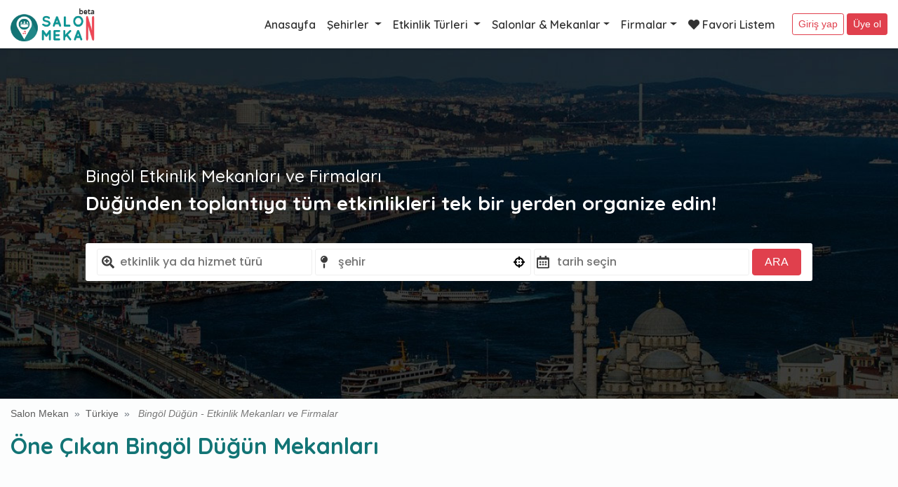

--- FILE ---
content_type: text/html; charset=utf-8
request_url: https://www.salonmekan.com/sehir/bingol/
body_size: 28895
content:
<!doctype html>
<html lang="tr">
<head>
    <!-- Google Tag Manager -->
    <script>
    (function (w, d, s, l, i) {
            w[l] = w[l] || []; w[l].push({
                'gtm.start':
                    new Date().getTime(), event: 'gtm.js'
            }); var f = d.getElementsByTagName(s)[0],
                j = d.createElement(s), dl = l != 'dataLayer' ? '&l=' + l : ''; j.async = true; j.src =
                    'https://www.googletagmanager.com/gtm.js?id=' + i + dl; f.parentNode.insertBefore(j, f);
        })(window, document, 'script', 'dataLayer', 'GTM-M6S4X7T');</script>
    <!-- End Google Tag Manager -->
    <title>Bing&#xF6;l D&#xFC;&#x11F;&#xFC;n Salonlar&#x131;, Etkinlik Mekanlar&#x131; ve Firmalar&#x131; | SalonMekan.com</title>
    <!-- Required meta tags -->
    <meta charset="utf-8" />
    <meta charset="windows-1234" />
    <meta name="viewport" content="width=device-width, initial-scale=1, shrink-to-fit=no">
    <meta name="description" content="Bingöl düğün salonları, etkinlik mekanları ve firmaları SalonMekan.com'da! Düğünden toplantıya tüm etkinlikleri tek bir yerden organize edin..." />
    <meta name="copyright" content="SalonMekan.com © 2021" />
        <meta name="robots" content="index, follow">
    <!-- Bootstrap CSS -->
    <link rel="stylesheet" href="https://stackpath.bootstrapcdn.com/bootstrap/4.3.1/css/bootstrap.min.css"
          integrity="sha384-ggOyR0iXCbMQv3Xipma34MD+dH/1fQ784/j6cY/iJTQUOhcWr7x9JvoRxT2MZw1T" crossorigin="anonymous">
    <link rel="stylesheet" href="https://unpkg.com/swiper/swiper-bundle.css">
    <link rel="stylesheet" href="/assets/style.css">
    <link href="https://fonts.googleapis.com/css?family=Quicksand:300,400,500,600,700&display=swap" rel="stylesheet">
    <link rel="stylesheet" href="https://cdnjs.cloudflare.com/ajax/libs/font-awesome/5.7.0/css/all.min.css" integrity="sha512-gRH0EcIcYBFkQTnbpO8k0WlsD20x5VzjhOA1Og8+ZUAhcMUCvd+APD35FJw3GzHAP3e+mP28YcDJxVr745loHw==" crossorigin="anonymous" referrerpolicy="no-referrer" />
</head>

<body class="category">
    <!-- Google Tag Manager (noscript) -->
    <noscript>
        <iframe src="https://www.googletagmanager.com/ns.html?id=GTM-M6S4X7T"
                height="0" width="0" style="display:none;visibility:hidden"></iframe>
    </noscript>
    <!-- End Google Tag Manager (noscript) -->
    <header class="header">
    <div class="container">
        <div class="row">
            <div class="col-12">
                <nav class="navbar navbar-expand-lg navbar-light p-0">
                    <div class="navbar-brand" style="margin-right:20px;">
                        <a class="navbar-brand" href="/">
                            <img src="/assets/images/newlogo.png" width="120" alt="salon mekan" />
                        </a>
                    </div>
                    <button class="navbar-toggler" type="button" data-toggle="collapse" data-target="#navbar"
                            aria-controls="navbars" aria-expanded="false" aria-label="Toggle navigation">
                        <span class="navbar-toggler-icon"></span>
                    </button>
                    <div class="collapse navbar-collapse" id="navbar">
                        <ul class="navbar-nav ml-auto mr-3">
                            <li class="nav-item">
                                <a href="/" class="nav-link">
                                    Anasayfa
                                </a>
                            </li>
                            <li class="nav-item dropdown">
                                <a class="nav-link dropdown-toggle" href="/sehirler" id="navbarDropdown" role="button"
                                   data-toggle="dropdown" aria-haspopup="true" aria-expanded="false">
                                    Şehirler
                                </a>
                                <div class="dropdown-menu" aria-labelledby="navbarDropdown">
                                    <a class="dropdown-item" href="/ulke/turkiye/">Türkiye</a>
                                    <a class="dropdown-item" href="/ulke/azerbaycan/">Azerbaycan</a>
                                    <a class="dropdown-item" href="/ulke/almanya/">Almanya</a>
                                    <a class="dropdown-item" href="/ulke/kibris/">Kıbrıs</a>
                                </div>
                            </li>
                            <li class="nav-item dropdown">
                                <a class="nav-link dropdown-toggle" href="#" id="navbarDropdown" role="button"
                                   data-toggle="dropdown" aria-haspopup="true" aria-expanded="false">
                                    Etkinlik Türleri
                                </a>
                                <div class="dropdown-menu menu-icon" aria-labelledby="navbarDropdown">
                                    <a class="dropdown-item" href="/sehir/istanbul/dugun-salonu/"><img src="/assets/images/event-icons/dugun-24.png"> Düğün</a>
                                    <a class="dropdown-item" href="/sehir/istanbul/kina-gecesi-mekanlari/"><img src="/assets/images/event-icons/kina-gecesi-24.png"> Kına Gecesi</a>
                                    <a class="dropdown-item" href="/sehir/istanbul/soz-nisan-mekanlari/"><img src="/assets/images/event-icons/soz-nisan-24.png"> Söz-Nişan</a>
                                    <a class="dropdown-item" href="/sehir/istanbul/sunnet-dugunu-mekanlari/"><img src="/assets/images/event-icons/sunnet-24.png"> Sünnet Düğünü</a>
                                    <a class="dropdown-item" href="/sehir/istanbul/luxury-wedding/"><img src="/assets/images/event-icons/luxury-24.png"> Luxury Wedding</a>
                                    <div class="dropdown-divider"></div>
                                    <a class="dropdown-item" href="/sehir/istanbul/konferans-mekanlari/"><img src="/assets/images/event-icons/konferans-24.png"> Konferans</a>
                                    <a class="dropdown-item" href="/sehir/istanbul/seminer-mekanlari/"><img src="/assets/images/event-icons/seminer-24.png"> Seminer</a>
                                    <a class="dropdown-item" href="/sehir/istanbul/toplanti-mekanlari/"><img src="/assets/images/event-icons/toplanti-24.png"> Toplantı</a>
                                    <a class="dropdown-item" href="/sehir/istanbul/sehir/istanbul/sergi-mekanlari/"><img src="/assets/images/event-icons/fuar-sergi-24.png"> Sergi</a>
                                    <a class="dropdown-item" href="/sehir/istanbul/defile-mekanlari/"><img src="/assets/images/event-icons/defile-24.png"> Defile</a>
                                    <a class="dropdown-item" href="/sehir/istanbul/mezuniyet-balosu-mekanlari/"><img src="/assets/images/event-icons/mezuniyet-24.png"> Mezuniyet</a>
                                    <a class="dropdown-item" href="/sehir/istanbul/dogum-gunu-mekanlari/"><img src="/assets/images/event-icons/dogum-gunu-24.png"> Doğum Günü</a>
                                </div>
                            </li>
                            <li class="nav-item dropdown megamenu-li">
                                <a class="nav-link dropdown-toggle" href="" id="dropdown01" data-toggle="dropdown"
                                   aria-haspopup="true" aria-expanded="false">Salonlar & Mekanlar</a>
                                <div class="dropdown-menu megamenu" aria-labelledby="dropdown01">
                                    <div class="row">
                                        <div class="col-sm-6 col-lg-3">
                                            <div class="img-square-wrapper h-100"
                                                 style="background: center center url(/assets/images/pic1.jpg) no-repeat; background-size: cover;color:#fff;text-align: center;">
                                                <h4 style="top: 50%;
                                                    position: relative;
                                                    transform: translateY(-50%);">
                                                    Salonlar &amp; Mekanlar
                                                </h4>
                                            </div>
                                        </div>
                                        <div class="col-sm-6 col-lg-3">
                                            <a class="dropdown-item" href="/sehir/istanbul/dugun-salonu/">Düğün Salonu</a>
                                            <a class="dropdown-item" href="/sehir/istanbul/kir-dugunu/">Kır Düğünü</a>
                                            <a class="dropdown-item" href="/sehir/istanbul/otel-dugunu/">Otel Düğünü</a>
                                            <a class="dropdown-item" href="/sehir/istanbul/tekne-dugunu/">Tekne Düğünü</a>
                                            <a class="dropdown-item" href="/sehir/istanbul/tarihi-mekan/">Tarihi Mekan</a>
                                            <a class="dropdown-item" href="/sehir/istanbul/deniz-kenari/">Deniz Kenarı</a>
                                            <a class="dropdown-item" href="/sehir/istanbul/havuz-basi-dugun/">Havuz Başı</a>
                                            <a class="dropdown-item" href="/sehir/istanbul/sosyal-tesisler/">Sosyal Tesisler</a>
                                            <a class="dropdown-item" href="/sehir/istanbul/luxury-wedding/">Luxury Wedding</a>
                                        </div>
                                        <div class="col-sm-6 col-lg-3">
                                            <a class="dropdown-item" href="/sehir/istanbul/soz-nisan-mekanlari/">Söz - Nişan Mekanları</a>
                                            <a class="dropdown-item" href="/sehir/istanbul/kina-gecesi-mekanlari/">Kına Gecesi Mekanları</a>
                                            <a class="dropdown-item" href="/sehir/istanbul/bekarliga-veda-gecesi/">Bekarlığa Veda Gecesi</a>
                                            <a class="dropdown-item" href="/sehir/istanbul/after-party/">After Party</a>
                                            <a class="dropdown-item" href="/sehir/istanbul/nikah-yemegi/">Nikah Yemeği</a>
                                            <a class="dropdown-item" href="/sehir/istanbul/dogum-gunu/">Doğum Günü</a>
                                            <a class="dropdown-item" href="/sehir/istanbul/baby-shower/">Baby Shower</a>
                                            <a class="dropdown-item" href="/sehir/istanbul/sunnet-dugunu/">Sünnet Düğünü</a>
                                        </div>
                                        <div class="col-sm-6 col-lg-3">
                                            <a class="dropdown-item" href="/sehir/istanbul/toplanti-salonu/">Toplantı Salonu</a>
                                            <a class="dropdown-item" href="/sehir/istanbul/konferans-salonu/">Konferans Salonu</a>
                                            <a class="dropdown-item" href="/sehir/istanbul/seminer-salonu/">Seminer Salonu</a>
                                            <a class="dropdown-item" href="/sehir/istanbul/sergi-mekanlari/">Sergi Salonları</a>
                                            <a class="dropdown-item" href="/sehir/istanbul/defile-mekanlari/">Defile Salonları</a>
                                            <a class="dropdown-item" href="/sehir/istanbul/mezuniyet-balosu/">Mezuniyet Balosu</a>
                                        </div>

                                    </div>
                                </div>
                            </li>
                            <li class="nav-item dropdown megamenu-li">
                                <a class="nav-link dropdown-toggle" href="" id="dropdown02" data-toggle="dropdown"
                                   aria-haspopup="true" aria-expanded="false">Firmalar</a>
                                <div class="dropdown-menu megamenu" aria-labelledby="dropdown01">
                                    <div class="row">
                                        <div class="col-sm-6 col-lg-3">
                                            <div class="img-square-wrapper h-100"
                                                 style="background: center center url(/assets/images/pic2.jpg) no-repeat; background-size: cover;color:#fff;text-align: center;">
                                                <h4 style="top: 50%;
                                                        position: relative;
                                                        transform: translateY(-50%);">
                                                    Firmalar
                                                </h4>
                                            </div>
                                        </div>
                                        <div class="col-sm-6 col-lg-3">
                                            <a class="dropdown-item" href="/sehir/istanbul/dugun-fotografcisi/">Düğün Fotoğrafçısı</a>
                                            <a class="dropdown-item" href="/sehir/istanbul/fotograf-studyosu/">Fotoğraf Stüdyosu</a>
                                            <a class="dropdown-item" href="/sehir/istanbul/kuafor-makyaj/">Kuaför - Makyaj</a>
                                            <a class="dropdown-item" href="/sehir/istanbul/muzik-orkestra">Müzik - Orkestra</a>
                                            <a class="dropdown-item" href="/sehir/istanbul/dugun-davetiyesi/">Düğün Davetiyesi</a>
                                            <a class="dropdown-item" href="/sehir/istanbul/dans-kurslari/">Dans Kursları</a>
                                            <a class="dropdown-item" href="/sehir/istanbul/catering/">Catering</a>
                                            <a class="dropdown-item" href="/sehir/istanbul/balayi-oteli/">Balayı Oteli</a>

                                        </div>
                                        <div class="col-sm-6 col-lg-3">
                                            <a class="dropdown-item" href="/sehir/istanbul/gelinlik/">Gelinlik</a>
                                            <a class="dropdown-item" href="/sehir/istanbul/damatlik/">Damatlık</a>
                                            <a class="dropdown-item" href="/sehir/istanbul/bindalli-nisanlik-abiye/">Bindallı, Nişanlık, Abiye</a>
                                            <a class="dropdown-item" href="/sehir/istanbul/kuyumcu/">Kuyumcu</a>
                                            <a class="dropdown-item" href="/sehir/istanbul/cicekci/">Çiçekçi</a>
                                            <a class="dropdown-item" href="/sehir/istanbul/dugun-arabasi/">Düğün Arabası</a>
                                        </div>
                                        <div class="col-sm-6 col-lg-3">
                                            <a class="dropdown-item" href="/sehir/istanbul/catering/">Catering Firmaları</a>
                                            <a class="dropdown-item" href="/sehir/istanbul/organizasyon-firmalari/">Toplantı - Seminer Organizasyonu</a>
                                            <a class="dropdown-item" href="/sehir/istanbul/dugun-organizasyonu/">Düğün Organizasyonu</a>
                                            <a class="dropdown-item" href="/sehir/istanbul/nisan-organizasyonu/">Nişan Organizasyonu</a>
                                            <a class="dropdown-item" href="/sehir/istanbul/kina-gecesi-organizasyonu/">Kına Gecesi Organizasyonu</a>
                                            <a class="dropdown-item" href="/sehir/istanbul/baski-matbaa/">Baskı - Matbaa</a>
                                        </div>

                                    </div>
                                </div>
                            </li>
                            <li class="nav-item">
                                <a href="#" class="nav-link favorite">
                                    <i class="fas fa-heart"></i>
                                    Favori Listem
                                </a>
                            </li>
                        </ul>
                    </div>
                    <div class="user-button">
                            <a class="btn btn-outline-color2 btn-sm" href="/hesap/giris-yap/">Giriş yap</a>
                            <a class="btn btn-color2 btn-sm" href="/hesap/uye-ol/">Üye ol</a>
                    </div>
                </nav>
            </div>
            <!-- <div class="col-3 right align-self-center">
                    <a name="" id="" class="btn btn-outline-primary btn-sm" href="#" role="button">Giriş Yap</a>
                    <a name="" id="" class="btn btn-primary btn-sm" href="#" role="button">Üye Ol</a>
                </div> -->
        </div>
    </div>
</header>


    <!--City Search-->
<!--<section class="home-search parallax" style="background-image: url(/assets/images/istanbul.jpg);">
    <div class="container">
        <div class="row justify-content-md-center" style="min-height: 450px;">-->
<!--<div class="col-md-10 align-self-center">
                <div class="row">
                    <h2 style="font-size: 24px;">Bing&#xF6;l Etkinlik Mekanları ve Firmaları</h2>
                    <h2 style="font-size: 27px;font-weight: 700;">
                        Düğünden toplantıya tüm etkinlikleri tek bir yerden organize edin!
                    </h2>
                    <hr />
                </div>
                <form asp-controller="Search" asp-action="Index" method="post" id="search-form">
                    <div class="row py-2" style="background: #fff; border-radius: 3px;">
                        <div class="col-md pr-0">
                            <input class="home-search-event-type search-input-1" type="text" name="etkinlikturu" placeholder="etkinlik ya da hizmet türü" id="category">
                            <input type="hidden" id="categoryId" />
                        </div>
                        <div class="col-md pr-0">
                            <input class="home-search-event-calendar search-input-2 hasDatepicker" type="text" name="tarih" placeholder="tarih seçin" id="DATE">
                        </div>
                        <div class="col-md pr-0">
                            <input class="home-search-event-location sehir search-input-3 ui-autocomplete-input" type="text" name="city" placeholder="Bing&#xF6;l" value="Bing&#xF6;l" id="city" autocomplete="off">
                            <input type="hidden" id="cityId" />
                            <div class="detect-location">
                                <i class="fas fa-crosshairs"></i>
                            </div>
                        </div>
                        <div class="col-md-1">
                            <button class="btn btn-color2 search-btn-edit search-button" type="button" style="">ARA</button>
                        </div>
                        <div id="selection"></div>
                    </div>
                </form>
            </div>
        </div>
    </div>
</section>-->
<section class="home-search parallax" style="background-image: url(/assets/images/istanbul.jpg);">
    <div class="container">
        <div class="row justify-content-md-center" style="min-height: 500px;">
            <div class="col-md-10 align-self-center">
                <div class="row m-0">
                    <h2 style="font-size: 24px;">Bing&#xF6;l Etkinlik Mekanları ve Firmaları</h2>
                    <h2 style="font-size: 28px; font-weight: 700;">
                        Düğünden toplantıya tüm etkinlikleri
                        tek bir yerden organize edin!
                    </h2>
                    <hr style="width:100%;" />
                </div>
                <form method="post" id="search-form" action="/arama">
                    <div class="row py-2 m-0" style="background: #fff; border-radius: 3px;">
                        <div id="input-field-1" class="col-12 mb-2 mb-lg-0 col-lg pr-lg-0 pl-lg-2 pl-xl-3">
                            <input class="home-search-event-type search-input-1" type="text" name="etkinlikturu" placeholder="etkinlik ya da hizmet türü" id="category">
                            <input type="hidden" id="categoryId" />
                            <ul id="kategori" style="display:none"></ul>
                        </div>
                        <div class="col-12 col-sm-6 mb-2 mb-lg-0 col-lg pr-lg-0 pl-lg-1">
                            <input class="home-search-event-location sehir search-input-3 ui-autocomplete-input" type="text" name="city" placeholder="şehir" id="city" autocomplete="off">
                            <input type="hidden" id="cityId" />
                            <ul id="cityList" style="display:none"></ul>
                            <div class="detect-location mr-3 mr-lg-0">
                                <i class="fas fa-crosshairs"></i>
                            </div>
                        </div>
                        <div class="col-12 col-sm-6 mb-2 mb-lg-0 col-lg px-lg-1 pr-xl-1">
                            <input class="home-search-event-calendar search-input-2 hasDatepicker" type="text" name="tarih" placeholder="tarih seçin" id="DATE">
                        </div>
                        <div class="col-12 col-lg-1 pl-lg-0 pr-lg-2 pr-xl-3">
                            <button class="btn btn-color2 search-btn-edit search-button w-100" type="button" style="">ARA</button>
                        </div>
                        <div id="selection"></div>
                    </div>
                <input name="__RequestVerificationToken" type="hidden" value="CfDJ8Ae-CaPTaT5AseqtkYFzAlPD2vVu0wSPpMnxH9CuSWmB4lpqcGj-sKMJkZ8EizW9SGGxRRShdpVKpwoF1jV5ecIriEBA-Pd2S2ufhIvgLR5ExlEvdk3yMlrxyKMIUY4fcnO_CMv3JbXbQ_walqfI2ZY" /></form>
            </div>
        </div>
    </div>
</section>
<section class="pb-5" style="background:rgba(40, 84, 84, 0.01);">
    <div class="container">
        <div class="row">
            <div class="col">
                <nav aria-label="breadcrumb">
                    <ol class="breadcrumb px-0 pb-0">
                        <li class="breadcrumb-item"><a href="#">Salon Mekan</a></li>
                        <li class="breadcrumb-item"><a href="/ulke/turkiye/">Türkiye</a></li>
                        <li class="breadcrumb-item active" aria-current="page">
                            <i>Bing&#xF6;l Düğün - Etkinlik Mekanları ve Firmalar</i>
                        </li>
                    </ol>
                </nav>

            </div>
        </div>
        <div class="row">
            <div class="col">
                <h2 class="color1" style="font-weight: 700;">Öne Çıkan Bing&#xF6;l Düğün Mekanları</h2>
            </div>
        </div>
        <div class="row">
            <div class="col">
               <!-- Slider main container-->
                <div class="venue-swiper swiper-container swiper-container-mx-negative swiper-init">
                    <!-- Additional required wrapper-->

                    <div class="swiper-wrapper pt-3 pb-5">
                        <!-- Slides-->
                    </div>


                    <!-- If we need pagination-->
                    <div class="venue-pagination swiper-pagination"></div>
                </div>
                <div class="venue-prev swiper-button-prev venues-swiper-button-prev"></div>
                <div class="venue-next swiper-button-next venues-swiper-button-next"></div>
            </div>
        </div>

        <div class="row">
            <div class="col text-center my-3">
                <h3 style="font-weight:700;" class="mb-3">Bing&#xF6;l Düğün Mekanı Kategorileri</h3>
                <ul class="categories">
                        <li>
                            <a href="dugun-salonu/">D&#xFC;&#x11F;&#xFC;n Salonu</a>
                        </li>
                        <li>
                            <a href="kir-dugunu/">K&#x131;r D&#xFC;&#x11F;&#xFC;n&#xFC;</a>
                        </li>
                        <li>
                            <a href="havuz-basi-dugun/">Havuz Ba&#x15F;&#x131; D&#xFC;&#x11F;&#xFC;n</a>
                        </li>
                        <li>
                            <a href="tarihi-mekan/">Tarihi Mekan</a>
                        </li>
                        <li>
                            <a href="sosyal-tesisler/">Sosyal Tesisler</a>
                        </li>
                        <li>
                            <a href="davet-alanlari/">Davet Alanlar&#x131;</a>
                        </li>
                        <li>
                            <a href="tekne-dugunu/">Tekne D&#xFC;&#x11F;&#xFC;n&#xFC;</a>
                        </li>
                        <li>
                            <a href="otel-dugunu/">Otel D&#xFC;&#x11F;&#xFC;n&#xFC;</a>
                        </li>
                        <li>
                            <a href="luxury-wedding/">Luxury Wedding</a>
                        </li>
                </ul>
            </div>
        </div>
        <!--<div class="row">
            <div class="col">
                <h2 class="color1" style="font-weight: 700;">Öne Çıkan Model.City.CITY_NAME Etkinlik Mekanları</h2>
            </div>
        </div>
        <div class="row">
            <div class="col">
                <div class="meet-next swiper-button-next"></div>-->
                <!-- Slider main container-->
                <!--<div class="meet-swiper swiper-container swiper-container-mx-negative swiper-init">-->
                    <!-- Additional required wrapper-->

                    <!--<div class="swiper-wrapper pt-3 pb-5">-->
                        <!-- Slides-->
                        <!--<div class="swiper-slide h-auto px-2">-->
                            <!-- place item-->
                            <!--<div class="card h-100 col-venue ">
                                <div class="card-img-top">
                                    <a href="#"><img src="/assets/images/venues/t1.jpg" class="" alt="..."></a>
                                    <div class="card-img-detail">
                                        <a href="salon-mekan.html"></a>
                                        <span class="premium">Premium Mekan</span>
                                        <span class="rating">4.7/5</span>
                                        <span class="gallery"><a href="#">18</a></span>
                                        <span class="comment"><a href="#">5</a></span>
                                        <span class="like"><a href="#"><i class="far fa-heart"></i></a></span>
                                    </div>
                                </div>
                                <div class="card-body">
                                    <div class="card-details">
                                        <h5 class="card-title"><a href="#">İstanbul Toplantı Merkezi</a></h5>
                                        <div class="event-types">
                                            <button type="button" class="btn btn-light" data-toggle="tooltip"
                                                    data-placement="top" title="Bu mekanda Düğün yapılabilmektedir">
                                                <img src="/assets/images/event-icons/dugun-24.png" />
                                            </button>
                                            <button type="button" class="btn btn-light" data-toggle="tooltip"
                                                    data-placement="top"
                                                    title="Bu mekanda Kına Gecesi yapılabilmektedir">
                                                <img src="/assets/images/event-icons/kina-gecesi-24.png" />
                                            </button>
                                            <button type="button" class="btn btn-light" data-toggle="tooltip"
                                                    data-placement="top"
                                                    title="Bu mekanda Sünnet Düğünü yapılabilmektedir">
                                                <img src="/assets/images/event-icons/sunnet-24.png" />
                                            </button>
                                            <button type="button" class="btn btn-light" data-toggle="tooltip"
                                                    data-placement="top"
                                                    title="Bu mekanda Söz - Nişan yapılabilmektedir">
                                                <img src="/assets/images/event-icons/soz-nisan-24.png" />
                                            </button>
                                            <button type="button" class="btn btn-light" data-toggle="tooltip"
                                                    data-placement="top"
                                                    title="Bu mekanda Luxury Wedding ve Toplantı yapılabilmektedir">
                                                +3
                                            </button>
                                        </div>
                                    </div>
                                </div>
                                <div class="card-footer">
                                    <div class="card-footer-left">
                                        <span><img src="https://img.icons8.com/small/16/000000/marker.png"></span>
                                        <a href="istanbul-dugun-salonlari.html">İstanbul</a>
                                    </div>
                                    <div style="float:right;">
                                        <a name="" id="" class="btn btn-outline-color1 btn-sm" href="salon-mekan.html"
                                           role="button">İncele</a>
                                    </div>
                                </div>
                            </div>
                        </div>
                        <div class="swiper-slide h-auto px-2">-->
                            <!-- place item-->
                            <!--<div class="card h-100 col-venue ">
                                <div class="card-img-top">
                                    <a href="#"><img src="/assets/images/venues/t2.jpg" class="" alt="..."></a>
                                    <div class="card-img-detail">
                                        <a href="salon-mekan.html"></a>
                                        <span class="premium">Premium Mekan</span>
                                        <span class="rating">4.7/5</span>
                                        <span class="gallery"><a href="#">18</a></span>
                                        <span class="comment"><a href="#">5</a></span>
                                        <span class="like"><a href="#"><i class="far fa-heart"></i></a></span>
                                    </div>
                                </div>
                                <div class="card-body">
                                    <div class="card-details">
                                        <h5 class="card-title"><a href="#">Akasya Kongre Merkezi</a></h5>
                                        <div class="event-types">
                                            <button type="button" class="btn btn-light" data-toggle="tooltip"
                                                    data-placement="top" title="Bu mekanda Düğün yapılabilmektedir">
                                                <img src="/assets/images/event-icons/dugun-24.png" />
                                            </button>
                                            <button type="button" class="btn btn-light" data-toggle="tooltip"
                                                    data-placement="top"
                                                    title="Bu mekanda Kına Gecesi yapılabilmektedir">
                                                <img src="/assets/images/event-icons/kina-gecesi-24.png" />
                                            </button>
                                            <button type="button" class="btn btn-light" data-toggle="tooltip"
                                                    data-placement="top"
                                                    title="Bu mekanda Sünnet Düğünü yapılabilmektedir">
                                                <img src="/assets/images/event-icons/sunnet-24.png" />
                                            </button>
                                            <button type="button" class="btn btn-light" data-toggle="tooltip"
                                                    data-placement="top"
                                                    title="Bu mekanda Söz - Nişan yapılabilmektedir">
                                                <img src="/assets/images/event-icons/soz-nisan-24.png" />
                                            </button>
                                            <button type="button" class="btn btn-light" data-toggle="tooltip"
                                                    data-placement="top"
                                                    title="Bu mekanda Luxury Wedding ve Toplantı yapılabilmektedir">
                                                +3
                                            </button>
                                        </div>
                                    </div>
                                </div>
                                <div class="card-footer">
                                    <div class="card-footer-left">
                                        <span><img src="https://img.icons8.com/small/16/000000/marker.png"></span>
                                        <a href="istanbul-dugun-salonlari.html">İstanbul</a>
                                    </div>
                                    <div style="float:right;">
                                        <a name="" id="" class="btn btn-outline-color1 btn-sm" href="salon-mekan.html"
                                           role="button">İncele</a>
                                    </div>
                                </div>
                            </div>
                        </div>
                        <div class="swiper-slide h-auto px-2">-->
                            <!-- place item-->
                            <!--<div class="card h-100 col-venue ">
                                <div class="card-img-top">
                                    <a href="#"><img src="/assets/images/venues/t3.jpg" class="" alt="..."></a>
                                    <div class="card-img-detail">
                                        <a href="salon-mekan.html"></a>
                                        <span class="premium">Premium Mekan</span>
                                        <span class="rating">4.7/5</span>
                                        <span class="gallery"><a href="#">18</a></span>
                                        <span class="comment"><a href="#">5</a></span>
                                        <span class="like"><a href="#"><i class="far fa-heart"></i></a></span>
                                    </div>
                                </div>
                                <div class="card-body">
                                    <div class="card-details">
                                        <h5 class="card-title"><a href="#">Boğaziçi Konferans Merkezi</a></h5>
                                        <div class="event-types">
                                            <button type="button" class="btn btn-light" data-toggle="tooltip"
                                                    data-placement="top" title="Bu mekanda Düğün yapılabilmektedir">
                                                <img src="/assets/images/event-icons/dugun-24.png" />
                                            </button>
                                            <button type="button" class="btn btn-light" data-toggle="tooltip"
                                                    data-placement="top"
                                                    title="Bu mekanda Kına Gecesi yapılabilmektedir">
                                                <img src="/assets/images/event-icons/kina-gecesi-24.png" />
                                            </button>
                                            <button type="button" class="btn btn-light" data-toggle="tooltip"
                                                    data-placement="top"
                                                    title="Bu mekanda Sünnet Düğünü yapılabilmektedir">
                                                <img src="/assets/images/event-icons/sunnet-24.png" />
                                            </button>
                                            <button type="button" class="btn btn-light" data-toggle="tooltip"
                                                    data-placement="top"
                                                    title="Bu mekanda Söz - Nişan yapılabilmektedir">
                                                <img src="/assets/images/event-icons/soz-nisan-24.png" />
                                            </button>
                                            <button type="button" class="btn btn-light" data-toggle="tooltip"
                                                    data-placement="top"
                                                    title="Bu mekanda Luxury Wedding ve Toplantı yapılabilmektedir">
                                                +3
                                            </button>
                                        </div>
                                    </div>
                                </div>
                                <div class="card-footer">
                                    <div class="card-footer-left">
                                        <span><img src="https://img.icons8.com/small/16/000000/marker.png"></span>
                                        <a href="istanbul-dugun-salonlari.html">İstanbul</a>
                                    </div>
                                    <div style="float:right;">
                                        <a name="" id="" class="btn btn-outline-color1 btn-sm" href="salon-mekan.html"
                                           role="button">İncele</a>
                                    </div>
                                </div>
                            </div>
                        </div>
                        <div class="swiper-slide h-auto px-2">-->
                            <!-- place item-->
                            <!--<div class="card h-100 col-venue ">
                                <div class="card-img-top">
                                    <a href="#"><img src="/assets/images/venues/t4.jpg" class="" alt="..."></a>
                                    <div class="card-img-detail">
                                        <a href="salon-mekan.html"></a>
                                        <span class="premium">Premium Mekan</span>
                                        <span class="rating">4.7/5</span>
                                        <span class="gallery"><a href="#">18</a></span>
                                        <span class="comment"><a href="#">5</a></span>
                                        <span class="like"><a href="#"><i class="far fa-heart"></i></a></span>
                                    </div>
                                </div>
                                <div class="card-body">
                                    <div class="card-details">
                                        <h5 class="card-title"><a href="#">Deniz Sergi Salonu</a></h5>
                                        <div class="event-types">
                                            <button type="button" class="btn btn-light" data-toggle="tooltip"
                                                    data-placement="top" title="Bu mekanda Düğün yapılabilmektedir">
                                                <img src="/assets/images/event-icons/dugun-24.png" />
                                            </button>
                                            <button type="button" class="btn btn-light" data-toggle="tooltip"
                                                    data-placement="top"
                                                    title="Bu mekanda Kına Gecesi yapılabilmektedir">
                                                <img src="/assets/images/event-icons/kina-gecesi-24.png" />
                                            </button>
                                            <button type="button" class="btn btn-light" data-toggle="tooltip"
                                                    data-placement="top"
                                                    title="Bu mekanda Sünnet Düğünü yapılabilmektedir">
                                                <img src="/assets/images/event-icons/sunnet-24.png" />
                                            </button>
                                            <button type="button" class="btn btn-light" data-toggle="tooltip"
                                                    data-placement="top"
                                                    title="Bu mekanda Söz - Nişan yapılabilmektedir">
                                                <img src="/assets/images/event-icons/soz-nisan-24.png" />
                                            </button>
                                            <button type="button" class="btn btn-light" data-toggle="tooltip"
                                                    data-placement="top"
                                                    title="Bu mekanda Luxury Wedding ve Toplantı yapılabilmektedir">
                                                +3
                                            </button>
                                        </div>
                                    </div>
                                </div>
                                <div class="card-footer">
                                    <div class="card-footer-left">
                                        <span><img src="https://img.icons8.com/small/16/000000/marker.png"></span>
                                        <a href="istanbul-dugun-salonlari.html">İstanbul</a>
                                    </div>
                                    <div style="float:right;">
                                        <a name="" id="" class="btn btn-outline-color1 btn-sm" href="salon-mekan.html"
                                           role="button">İncele</a>
                                    </div>
                                </div>
                            </div>
                        </div>
                    </div>-->

                    <!-- If we need pagination-->
                    <!--<div class="venue-pagination swiper-pagination"></div>
                </div>
                <div class="meet-prev swiper-button-prev"></div>
            </div>
        </div>

        <div class="row">
            <div class="col text-center my-3">
                <h3 style="font-weight:700;" class="mb-3">Bing&#xF6;l Mekan Kategorileri</h3>
                <ul class="categories">
                    <li><a href="istanbul-dugun-salonlari.html">Düğün Salonu</a></li>
                    <li><a href="#">Nikah Salonu</a></li>
                    <li><a href="#">Kır Düğünü</a></li>
                    <li><a href="#">Otelde Düğün</a></li>
                    <li><a href="#">Teknede Düğün</a></li>
                    <li><a href="#">Sosyal Tesisler</a></li>
                    <li><a href="#">Toplantı Salonu</a></li>
                    <li><a href="#">Konferans Salonu</a></li>
                    <li><a href="#">Seminer Salonu</a></li>
                    <li><a href="#">Sergi Salonu</a></li>
                    <li><a href="#">Defile Salonu</a></li>
                </ul>
            </div>
        </div>-->
    </div>
</section>
<section class="py-5">
    <div class="container">
        <div class="row">
            <div class="col mb-4">
                <h2 class="color1" style="font-weight: 700;">
                    İhtiyaç Duyduğunuz Hizmeti Kolayca Bulun!
                </h2>
                <h5 style="font-weight: 600;">
                    Etkinliğiniz için ihtiyaç duyduğunuz firmaları bir araya getirdik...
                </h5>
            </div>
        </div>
        <div class="row cities">
            <div class="col-6 col-sm-6 col-md-6 col-lg-4 col-xl-3 h-100">
                <div style="background: center center url(/assets/images/companies/dugun-fotografcisi.jpg) no-repeat;height: 150px;background-size: cover;"
                     class="city card border-0 text-center text-white align-items-center justify-content-center mb-4  ">
                    <h3 class="text-shadow text-uppercase mb-0">DÜĞÜN FOTOGRAFÇISI</h3>
                    <a href="dugun-fotografcisi/" class=""></a>
                </div>
            </div>
            <div class="col-6 col-sm-6 col-md-6 col-lg-4 col-xl-3 h-100 ">
                <div style="background: center center url(/assets/images/companies/cicekci.jpg) no-repeat;height: 150px;background-size: cover;"
                     class="city card border-0 text-center text-white align-items-center justify-content-center mb-4  ">
                    <h3 class="text-shadow text-uppercase mb-0">ÇİÇEKÇİ</h3>
                    <a href="cicekci/" class=""></a>
                </div>
            </div>
            <div class="col-6 col-sm-6 col-md-6 col-lg-4 col-xl-3 h-100 ">
                <div style="background: center center url(/assets/images/companies/gelinlik.jpg) no-repeat;height: 150px;background-size: cover;"
                     class="city card border-0 text-center text-white align-items-center justify-content-center mb-4  ">
                    <h3 class="text-shadow text-uppercase mb-0">GELİNLİK</h3>
                    <a href="gelinlik/" class=""></a>
                </div>
            </div>
            <div class="col-6 col-sm-6 col-md-6 col-lg-4 col-xl-3 h-100 ">
                <div style="background: center center url(/assets/images/companies/damatlik.jpg) no-repeat;height: 150px;background-size: cover;"
                     class="city card border-0 text-center text-white align-items-center justify-content-center mb-4  ">
                    <h3 class="text-shadow text-uppercase mb-0">DAMATLIK</h3>
                    <a href="damatlik/" class=""></a>
                </div>
            </div>
            <div class="col-6 col-sm-6 col-md-6 col-lg-4 col-xl-3 h-100 ">
                <div style="background: center center url(/assets/images/companies/dugun-organizasyonu.jpg) no-repeat;height: 150px;background-size: cover;"
                     class="city card border-0 text-center text-white align-items-center justify-content-center mb-4  ">
                    <h3 class="text-shadow text-uppercase mb-0">DÜĞÜN ORGANİZASYONU</h3>
                    <a href="dugun-organizasyonu/" class=""></a>
                </div>
            </div>
            <div class="col-6 col-sm-6 col-md-6 col-lg-4 col-xl-3 h-100 ">
                <div style="background: center center url(/assets/images/companies/kina-gecesi-organizasyonu.jpg) no-repeat;height: 150px;background-size: cover;"
                     class="city card border-0 text-center text-white align-items-center justify-content-center mb-4  ">
                    <h3 class="text-shadow text-uppercase mb-0">KINA GECESİ ORGANİZASYONU</h3>
                    <a href="kina-gecesi-organizasyonu/" class=""></a>
                </div>
            </div>
            <div class="col-6 col-sm-6 col-md-6 col-lg-4 col-xl-3 h-100 ">
                <div style="background: center center url(/assets/images/companies/catering.jpg) no-repeat;height: 150px;background-size: cover;"
                     class="city card border-0 text-center text-white align-items-center justify-content-center mb-4  ">
                    <h3 class="text-shadow text-uppercase mb-0">CATERING</h3>
                    <a href="catering/" class=""></a>
                </div>
            </div>
            <div class="col-6 col-sm-6 col-md-6 col-lg-4 col-xl-3 h-100 ">
                <div style="background: center center url(/assets/images/companies/davetiye.jpg) no-repeat;height: 150px;background-size: cover;"
                     class="city card border-0 text-center text-white align-items-center justify-content-center mb-4  ">
                    <h3 class="text-shadow text-uppercase mb-0">DAVETİYE</h3>
                    <a href="davetiye/" class=""></a>
                </div>
            </div>
            <div class="col-6 col-sm-6 col-md-6 col-lg-4 col-xl-3 h-100 ">
                <div style="background: center center url(/assets/images/companies/kiralik-arac.jpg) no-repeat;height: 150px;background-size: cover;"
                     class="city card border-0 text-center text-white align-items-center justify-content-center mb-4  ">
                    <h3 class="text-shadow text-uppercase mb-0">KİRALIK ARAÇ</h3>
                    <a href="kiralik-arac/" class=""></a>
                </div>
            </div>
            <div class="col-6 col-sm-6 col-md-6 col-lg-4 col-xl-3 h-100 ">
                <div style="background: center center url(/assets/images/companies/kuafor-makyaj.jpg) no-repeat;height: 150px;background-size: cover;"
                     class="city card border-0 text-center text-white align-items-center justify-content-center mb-4  ">
                    <h3 class="text-shadow text-uppercase mb-0">KUAFÖR - MAKYAJ</h3>
                    <a href="#" class=""></a>
                </div>
            </div>
            <div class="col-6 col-sm-6 col-md-6 col-lg-4 col-xl-3 h-100 ">
                <div style="background: center center url(/assets/images/companies/kuyumcu.jpg) no-repeat;height: 150px;background-size: cover;"
                     class="city card border-0 text-center text-white align-items-center justify-content-center mb-4  ">
                    <h3 class="text-shadow text-uppercase mb-0">KUYUMCU</h3>
                    <a href="#" class=""></a>
                </div>
            </div>
            <div class="col-6 col-sm-6 col-md-6 col-lg-4 col-xl-3 h-100 ">
                <div style="background: center center url(/assets/images/companies/muzik-orkestra.jpg) no-repeat;height: 150px;background-size: cover;"
                     class="city card border-0 text-center text-white align-items-center justify-content-center mb-4  ">
                    <h3 class="text-shadow text-uppercase mb-0">MÜZİK - ORKESTRA</h3>
                    <a href="#" class=""></a>
                </div>
            </div>


        </div>
    </div>
</section>

    <footer class="footer py-5" style="background: rgb(224, 232, 232);">
        <div class="container">
            <div class="row">
                <div class="col-12 align-self-center">
                    <div class="row">
                        <div class="col-12 col-md-3">
                            <a class="navbar-brand footer-logo-float" href="/">
                                <img src="/assets/images/newlogo.png" alt="salon mekan" width="150" />
                            </a>
                            <div class="footer-social mt-1">
                                <a href="#"><span class="facebook"><i class="fab fa-facebook"></i></span></a>
                                <a href="#"><span class="instagram"><i class="fab fa-instagram"></i></span></a>
                                <a href="#"><span class="twitter"><i class="fab fa-twitter"></i></span></a>
                                <a href="#"><span class="youtube"><i class="fab fa-youtube"></i></span></a>
                                <a href="#"><span class="linkedin"><i class="fab fa-linkedin"></i></span></a>
                            </div>
                        </div>
                        <div class="col-4 col-md-3">
                            <ul class="footer-list">
                                <li><a href="/sehirler">Şehirler</a></li>
                                <li><a href="#">Etkinlik Türü</a></li>
                                <li><a href="#">Salonlar & Mekanlar</a></li>
                                <li><a href="#">Firmalar</a></li>
                            </ul>
                        </div>
                        <div class="col-4 col-md-3">
                            <ul class="footer-list">
                                <li><a href="/hesap/uye-ol/">Üye Ol</a></li>
                                <li><a href="/hesap/giris-yap/">Üye Girişi</a></li>
                                <li><a href="#">Kullanıcı Sözleşmesi</a></li>
                                <li><a href="#">Gizlilik Politikası</a></li>
                            </ul>
                        </div>
                        <div class="col-4 col-md-3">
                            <ul class="footer-list">
                                <li><a href="#">Hakkımızda</a></li>
                                <li><a href="#">İş Ortaklığı</a></li>
                                <li><a href="/sayfa/iletisim/">Firma Ekle</a></li>
                                <li><a href="/sayfa/iletisim/">İletişim</a></li>
                            </ul>
                        </div>
                    </div>
                </div>
            </div>
            <div class="row">
                <div class="col-12 text-center">
                    <hr style="margin: .5rem;" />
                    <span style="font-size: .9rem; color: rgb(28, 29, 31);">
                        Tescilli Marka &copy; 2025 SalonMekan.com | Tüm
                        Hakları
                        Saklıdır.
                    </span>
                </div>
            </div>
        </div>
    </footer>
    <script src="https://code.jquery.com/jquery-3.3.1.min.js"></script>
    <script src="https://cdnjs.cloudflare.com/ajax/libs/popper.js/1.14.7/umd/popper.min.js"
            integrity="sha384-UO2eT0CpHqdSJQ6hJty5KVphtPhzWj9WO1clHTMGa3JDZwrnQq4sF86dIHNDz0W1"
            crossorigin="anonymous"></script>
    <script src="https://stackpath.bootstrapcdn.com/bootstrap/4.3.1/js/bootstrap.min.js"
            integrity="sha384-JjSmVgyd0p3pXB1rRibZUAYoIIy6OrQ6VrjIEaFf/nJGzIxFDsf4x0xIM+B07jRM"
            crossorigin="anonymous"></script>
    <link href="https://fonts.googleapis.com/css?family=Poppins:400,500,600,700,900&display=swap" rel="stylesheet">
    
    <script src="/scripts/jquery.unobtrusive-ajax.min.js"></script>
    <script src="/scripts/jquery.validate.min.js"></script>
    <script src="/scripts/jquery.validate.unobtrusive.min.js"></script>
    <script src="https://code.jquery.com/ui/1.12.1/jquery-ui.js"></script>
    <script src="/datepicker/js/bootstrap-datepicker.min.js"></script>
    <script src="/datepicker/locales/bootstrap-datepicker.tr.min.js"></script>
    <script src="/assets/js/jquery.cookie.js"></script>
    <script src="https://cdn.jsdelivr.net/npm/sweetalert2@9"></script>
    <link href="/datepicker/css/bootstrap-datepicker3.min.css" rel="stylesheet">
    <link rel="stylesheet" href="//code.jquery.com/ui/1.12.1/themes/base/jquery-ui.css">
    <script src="https://unpkg.com/swiper/swiper-bundle.js"></script>
    <script>

        let modalId = $('#image-gallery');

        var col_venue_slider = new Swiper('.venue-swiper',
            {
                //sena edit
                slidesPerView: 2,
                spaceBetween: 20,
                loop: true,
                //autoplay: {
                //    delay: 3000
                //},
                breakpoints: {
                    992: {
                        slidesPerView: 4
                    },
                    768: {
                        slidesPerView: 3
                    },
                    425: {
                        slidesPerView: 2,
                        spaceBetween: 0
                    },
                    300: {
                        slidesPerView: 2,
                        spaceBetween: 0
                    }
                },
                pagination: {
                    el: '.venue-pagination',
                    clickable: true,
                    dynamicBullets: true,
                },
                navigation: {
                    nextEl: '.venue-next',
                    prevEl: '.venue-prev',
                },
            });

        var col_meet_slider = new Swiper('.meet-swiper', {
            slidesPerView: 4,
            spaceBetween: 20,
            loop: true,
            //autoplay: {
            //    delay: 5000
            //},
            breakpoints: {
                //1440: {
                //    slidesPerView: 6
                //},
                992: {
                    slidesPerView: 4
                },
                768: {
                    slidesPerView: 3
                },
                425: {
                    slidesPerView: 2,
                    spaceBetween: 0
                },
                300: {
                    slidesPerView: 2,
                    spaceBetween: 0
                }
            },
            pagination: {
                el: '.venue-pagination',
                clickable: true,
                dynamicBullets: true,
            },
            navigation: {
                nextEl: '.meet-next',
                prevEl: '.meet-prev',
            },
        });

        $(function () {
            $('[data-toggle="tooltip"]').tooltip()
        })

        let sehir = '';
        let lat = '';
        let long = '';
        let coord = '';

        function toLowerTurkish(str) {
            var letters = {
                'Ç': 'ç',
                'Ğ': 'ğ',
                'I': 'ı',
                'İ': 'i',
                'Ö': 'ö',
                'Ş': 'ş',
                'Ü': 'ü',
            };
            str = str.replace(/(([ÇĞIİÖŞÜ]))/g, function (letter) { return letters[letter]; });
            return str.toLowerCase();
        }

        function containsTurkish(txt, str) {
            return toLowerTurkish(txt).indexOf(toLowerTurkish(str)) >= 0;
        }

        var categoriesList = [
            { label: 'Düğün Salonu', value: 'dugun-salonu', category: 'Düğün Mekanları' },
            { label: 'Kır Düğünü', value: 'kir-dugunu', category: 'Düğün Mekanları' },
            { label: 'Otel Düğünü', value: 'otel-dugunu', category: 'Düğün Mekanları' },
            { label: 'Tekne Düğünü', value: 'tekne-dugunu', category: 'Düğün Mekanları' },
            { label: 'Tarihi Mekanlar', value: 'tarihi-mekan', category: 'Düğün Mekanları' },
            { label: 'Deniz Kenarı', value: 'deniz-kenari', category: 'Düğün Mekanları' },
            { label: 'Sosyal Tesisler', value: 'sosyal-tesisler', category: 'Düğün Mekanları' },
            { label: 'Luxury Wedding', value: 'luxury-wedding', category: 'Düğün Mekanları' },
            { label: 'Söz - Nişan Mekanları', value: 'soz-nisan', category: 'Düğün Mekanları' },
            { label: 'Kına Gecesi Mekanları', value: 'kina-gecesi', category: 'Düğün Mekanları' },
            { label: 'Sünnet Düğünü', value: 'sunnet-dugunu', category: 'Düğün Mekanları' },
            { label: 'Bekarlığa Veda Gecesi', value: 'bekarliga-veda', category: 'Etkinlik Mekanları' },
            { label: 'After Party', value: 'after-party', category: 'Etkinlik Mekanları' },
            { label: 'Nikah Yemeği', value: 'nikah-yemegi', category: 'Etkinlik Mekanları' },
            { label: 'Doğum Günü', value: 'dugum-gunu', category: 'Etkinlik Mekanları' },
            { label: 'Baby Shower', value: 'baby-shower', category: 'Etkinlik Mekanları' },
            { label: 'Sergi Salonları', value: 'sergi-salonu', category: 'Etkinlik Mekanları' },
            { label: 'Defile Salonları', value: 'defile-salonu', category: 'Etkinlik Mekanları' },
            { label: 'Mezuniyet Balosu', value: 'mezuniyet-balosu', category: 'Etkinlik Mekanları' },
            { label: 'Toplantı Salonu', value: 'toplanti-salonu', category: 'Toplantı Mekanları' },
            { label: 'Konferans Salonu', value: 'konferans-salonu', category: 'Toplantı Mekanları' },
            { label: 'Seminer Salonu', value: 'seminer-salonu', category: 'Toplantı Mekanları' },
            { label: 'Bilgisayarlı Salonlar', value: 'bilgisayarli-salonlar', category: 'Toplantı Mekanları' },
            { label: 'Projeksiyonlu Salonlar', value: 'projeksiyonlu-salonlar', category: 'Toplantı Mekanları' },
            { label: 'Düğün Fotoğrafçısı', value: 'dugun-fotografcisi', category: 'Firmalar' },
            { label: 'Fotoğraf Stüdyosu', value: 'fotograf-studyosu', category: 'Firmalar' },
            { label: 'Kuaför', value: 'kuafor', category: 'Firmalar' },
            { label: 'Makyaj Tasarım', value: 'makyaj-tasarim', category: 'Firmalar' },
            { label: 'Müzik - Orkestra', value: 'muzik-orkestra', category: 'Firmalar' },
            { label: 'Düğün Davetiyesi', value: 'dugun-davetiyesi', category: 'Firmalar' },
            { label: 'Dans Kursları', value: 'dans-kurslari', category: 'Firmalar' },
            { label: 'Balayı Oteli', value: 'balayi-oteli', category: 'Firmalar' },
            { label: 'Moda Evi', value: 'moda-evi', category: 'Firmalar' },
            { label: 'Damatlık', value: 'damatlik', category: 'Firmalar' },
            { label: 'Gelinlik', value: 'gelinlik', category: 'Firmalar' },
            { label: 'Gelin Ayakkabısı', value: 'gelin-ayakkabisi', category: 'Firmalar' },
            { label: 'Bindallı, Nişanlık, Abiye', value: 'bindalli-nisanlik-abiye', category: 'Firmalar' },
            { label: 'Kuyumcu', value: 'kuyumcu', category: 'Firmalar' },
            { label: 'Çiçekçi', value: 'cicekci', category: 'Firmalar' },
            { label: 'Kiralık Araç', value: 'kiralik-arac', category: 'Firmalar' },
            { label: 'Catering', value: 'catering', category: 'Firmalar' },
            { label: 'Toplantı - Seminer Organizasyonu', value: 'toplanti-seminer-organizasyonu', category: 'Firmalar' },
            { label: 'Düğün Organizasyonu', value: 'dugun-organizasyonu', category: 'Firmalar' },
            { label: 'Nişan Organizasyonu', value: 'nisan-organizasyonu', category: 'Firmalar' },
            { label: 'Kına Gecesi Organizasyonu', value: 'kina-gecesi', category: 'Firmalar' },
            { label: 'Tamamlayıcı Organizasyon Firmaları', value: 'tamamlayici-organizasyon-firmalari', category: 'Firmalar' }
        ];

        var itemList = [
            { label: 'Adana', value: 'adana', category: 'Türkiye' },
            { label: 'Adıyaman', value: 'adiyaman', category: 'Türkiye' },
            { label: 'Afyon', value: 'afyon', category: 'Türkiye' },
            { label: 'Ağrı', value: 'agri', category: 'Türkiye' },
            { label: 'Amasya', value: 'amasya', category: 'Türkiye' },
            { label: 'Ankara', value: 'ankara', category: 'Türkiye' },
            { label: 'Antalya', value: 'antalya', category: 'Türkiye' },
            { label: 'Artvin', value: 'artvin', category: 'Türkiye' },
            { label: 'Aydın', value: 'aydin', category: 'Türkiye' },
            { label: 'Balıkesir', value: 'balikesir', category: 'Türkiye' },
            { label: 'Bilecik', value: 'bilecik', category: 'Türkiye' },
            { label: 'Bingöl', value: 'bingol', category: 'Türkiye' },
            { label: 'Bitlis', value: 'bitlis', category: 'Türkiye' },
            { label: 'Bolu', value: 'bolu', category: 'Türkiye' },
            { label: 'Burdur', value: 'burdur', category: 'Türkiye' },
            { label: 'Bursa', value: 'bursa', category: 'Türkiye' },
            { label: 'Çanakkale', value: 'canakkale', category: 'Türkiye' },
            { label: 'Çankırı', value: 'cankiri', category: 'Türkiye' },
            { label: 'Çorum', value: 'corum', category: 'Türkiye' },
            { label: 'Denizli', value: 'denizli', category: 'Türkiye' },
            { label: 'Diyarbakır', value: 'diyarbakir', category: 'Türkiye' },
            { label: 'Edirne', value: 'edirne', category: 'Türkiye' },
            { label: 'Elazığ', value: 'elazig', category: 'Türkiye' },
            { label: 'Erzincan', value: 'erzincan', category: 'Türkiye' },
            { label: 'Erzurum', value: 'erzurum', category: 'Türkiye' },
            { label: 'Eskişehir', value: 'eskisehir', category: 'Türkiye' },
            { label: 'Gaziantep', value: 'gaziantep', category: 'Türkiye' },
            { label: 'Giresun', value: 'giresun', category: 'Türkiye' },
            { label: 'Gümüşhane', value: 'gumushane', category: 'Türkiye' },
            { label: 'Hakkari', value: 'hakkari', category: 'Türkiye' },
            { label: 'Hatay', value: 'hatay', category: 'Türkiye' },
            { label: 'Isparta', value: 'isparta', category: 'Türkiye' },
            { label: 'Mersin', value: 'mersin', category: 'Türkiye' },
            { label: 'İstanbul', value: 'istanbul', category: 'Türkiye' },
            { label: 'İzmir', value: 'izmir', category: 'Türkiye' },
            { label: 'Kars', value: 'kars', category: 'Türkiye' },
            { label: 'Kastamonu', value: 'kastamonu', category: 'Türkiye' },
            { label: 'Kayseri', value: 'kayseri', category: 'Türkiye' },
            { label: 'Kırklareli', value: 'kirklareli', category: 'Türkiye' },
            { label: 'Kırşehir', value: 'kirsehir', category: 'Türkiye' },
            { label: 'Kocaeli', value: 'kocaeli', category: 'Türkiye' },
            { label: 'Konya', value: 'konya', category: 'Türkiye' },
            { label: 'Kütahya', value: 'kutahya', category: 'Türkiye' },
            { label: 'Malatya', value: 'malatya', category: 'Türkiye' },
            { label: 'Manisa', value: 'manisa', category: 'Türkiye' },
            { label: 'Kahramanmaraş', value: 'kahramanmaras', category: 'Türkiye' },
            { label: 'Mardin', value: 'mardin', category: 'Türkiye' },
            { label: 'Muğla', value: 'mugla', category: 'Türkiye' },
            { label: 'Muş', value: 'mus', category: 'Türkiye' },
            { label: 'Nevşehir', value: 'nevsehir', category: 'Türkiye' },
            { label: 'Niğde', value: 'nigde', category: 'Türkiye' },
            { label: 'Ordu', value: 'ordu', category: 'Türkiye' },
            { label: 'Rize', value: 'rize', category: 'Türkiye' },
            { label: 'Sakarya', value: 'sakarya', category: 'Türkiye' },
            { label: 'Samsun', value: 'samsun', category: 'Türkiye' },
            { label: 'Siirt', value: 'siirt', category: 'Türkiye' },
            { label: 'Sinop', value: 'sinop', category: 'Türkiye' },
            { label: 'Sivas', value: 'sivas', category: 'Türkiye' },
            { label: 'Tekirdağ', value: 'tekirdag', category: 'Türkiye' },
            { label: 'Tokat', value: 'tokat', category: 'Türkiye' },
            { label: 'Trabzon', value: 'trabzon', category: 'Türkiye' },
            { label: 'Tunceli', value: 'tunceli', category: 'Türkiye' },
            { label: 'Şanlıurfa', value: 'sanliurfa', category: 'Türkiye' },
            { label: 'Uşak', value: 'usak', category: 'Türkiye' },
            { label: 'Van', value: 'van', category: 'Türkiye' },
            { label: 'Yozgat', value: 'yozgat', category: 'Türkiye' },
            { label: 'Zonguldak', value: 'zonguldak', category: 'Türkiye' },
            { label: 'Aksaray', value: 'aksaray', category: 'Türkiye' },
            { label: 'Bayburt', value: 'bayburt', category: 'Türkiye' },
            { label: 'Karaman', value: 'karaman', category: 'Türkiye' },
            { label: 'Kırıkkale', value: 'kirikkale', category: 'Türkiye' },
            { label: 'Batman', value: 'batman', category: 'Türkiye' },
            { label: 'Şırnak', value: 'sirnak', category: 'Türkiye' },
            { label: 'Bartın', value: 'bartin', category: 'Türkiye' },
            { label: 'Ardahan', value: 'ardahan', category: 'Türkiye' },
            { label: 'Iğdır', value: 'igdir', category: 'Türkiye' },
            { label: 'Yalova', value: 'yalova', category: 'Türkiye' },
            { label: 'Karabük', value: 'karabuk', category: 'Türkiye' },
            { label: 'Kilis', value: 'kilis', category: 'Türkiye' },
            { label: 'Osmaniye', value: 'osmaniye', category: 'Türkiye' },
            { label: 'Düzce', value: 'duzce', category: 'Türkiye' }
        ];

        function autocompleteSourceCategory(request, response) {
            var matchList = [];
            categoriesList.forEach(function (item, index) {
                if (containsTurkish(item.label, request.term)) matchList.push(item);
            });
            response(matchList);
        }

        function autocompleteSourceTurkish(request, response) {
            var matchList = [];
            itemList.forEach(function (item, index) {
                if (containsTurkish(item.label, request.term)) matchList.push(item);
            });
            response(matchList);
        }

        $(function () {
            $.widget("custom.catcomplete",
                $.ui.autocomplete,
                {
                    _create: function () {
                        this._super();
                        this.widget().menu("option", "items", "> :not(.ui-autocomplete-category)");
                    },
                    _renderMenu: function (ul, items) {
                        var that = this,
                            currentCategory = "";
                        $.each(items,
                            function (index, item) {
                                var li;
                                if (item.category != currentCategory) {
                                    ul.append("<li class='ui-autocomplete-category'>" + item.category + "</li>");
                                    currentCategory = item.category;
                                }
                                li = that._renderItemData(ul, item);
                                if (item.category) {
                                    li.attr("aria-label", item.category + " : " + item.label);
                                }
                            });
                    }
                });

            $("#city").catcomplete({
                delay: 0,
                source: autocompleteSourceTurkish,
                select: function (event, ui) {
                    $("#city").val(ui.item.label);
                    $("#cityId").val(ui.item.value);
                    return false;
                }
            });

            $("#category").catcomplete({
                delay: 0,
                source: autocompleteSourceCategory,
                select: function (event, ui) {
                    $("#category").val(ui.item.label);
                    $("#categoryId").val(ui.item.value);
                    return false;
                }
            });
        });


        $('#DATE').datepicker({
            weekStart: 1,
            startDate: "+infinity",
            maxViewMode: 0,
            todayBtn: "linked",
            clearBtn: true,
            language: "tr",
            multidate: false,
            daysOfWeekHighlighted: "0,6",
            todayHighlight: true,
            toggleActive: true,
            autoclose: true
        });

        $(document).ready(function () {
            $(".search-button").click(function () {
                if ($("#category").val() == "" || $("#city").val() == "") {
                    Swal.fire({
                        icon: 'error',
                        //title: '.',
                        text: 'Arama yapmak için kategori ve şehir seçmelisiniz',
                        showCloseButton: true,
                        showConfirmButton: false,
                        //timer: 1500

                    })
                } else {
                    $("#search-form").submit();
                }
            });

            $(".venue-swiper").mouseenter(function () {
                //col_venue_slider.autoplay.stop();
            });

            $(".venue-swiper").mouseleave(function () {
                //col_venue_slider.autoplay.start();
            });

            loadGallery(true, 'a.thumbnail');

            //This function disables buttons when needed
            function disableButtons(counter_max, counter_current) {
                $('#show-previous-image, #show-next-image')
                    .show();
                if (counter_max === counter_current) {
                    $('#show-next-image')
                        .hide();
                } else if (counter_current === 1) {
                    $('#show-previous-image')
                        .hide();
                }
            }

            function loadGallery(setIDs, setClickAttr) {
                let current_image,
                    selector,
                    counter = 0;

                $('#show-next-image, #show-previous-image')
                    .click(function () {
                        if ($(this)
                            .attr('id') === 'show-previous-image') {
                            current_image--;
                        } else {
                            current_image++;
                        }

                        selector = $('[data-image-id="' + current_image + '"]');
                        updateGallery(selector);
                    });

                function updateGallery(selector) {
                    let $sel = selector;
                    current_image = $sel.data('image-id');
                    $('#image-gallery-title')
                        .text($sel.data('title'));
                    $('#image-gallery-image')
                        .attr('src', $sel.data('image'));
                    disableButtons(counter, $sel.data('image-id'));
                }

                if (setIDs == true) {
                    $('[data-image-id]')
                        .each(function () {
                            counter++;
                            $(this)
                                .attr('data-image-id', counter);
                        });
                }
                $(setClickAttr)
                    .on('click', function () {
                        updateGallery($(this));
                    });
            }

            $(".nav-tabs a").click(function () {
                $(this).tab('show');
            });

            $(".megamenu").on("click", function (e) {
                e.stopPropagation();
            });



            $('.sehir').click(function () {
                if (coord === '' && $('.sehir').val() === '') {
                    getLocation();
                } else {
                    console.log("off");
                }
            });

        });

        function getLocation() {
            if (navigator.geolocation) {
                navigator.geolocation.watchPosition(showPosition);
            } else {
                alert("Tarayıcınız konum paylaşma özelliğini desteklemiyor");
            }
        }

        function showPosition(position) {

            lat = position.coords.latitude;
            long = position.coords.longitude;
            coord = position.coords.latitude + ',' + position.coords.longitude;

            var request = $.ajax({
                url: 'https://reverse.geocoder.api.here.com/6.2/reversegeocode.json',
                type: 'GET',
                dataType: 'jsonp',
                jsonp: 'jsoncallback',
                data: {
                    prox: coord,
                    mode: 'retrieveAddresses',
                    maxresults: '1',
                    gen: '9',
                    app_id: 'G6RgVDCTm3nfBFR5bcgN',
                    app_code: 'E8O2FJqVEkoNCA6Z1S3ZjQ'
                }
            });

            request.done(function (data) {
                console.log(data);
                sehir = data.Response.View[0].Result[0].Location.Address.State;
                $('.sehir').val(sehir.replace('"', ''));
            });


        }

        $(document)
            .keydown(function (e) {
                switch (e.which) {
                    case 37: // left
                        if ((modalId.data('bs.modal') || {})._isShown && $('#show-previous-image').is(":visible")) {
                            $('#show-previous-image')
                                .click();
                        }
                        break;

                    case 39: // right
                        if ((modalId.data('bs.modal') || {})._isShown && $('#show-next-image').is(":visible")) {
                            $('#show-next-image')
                                .click();
                        }
                        break;

                    default:
                        return; // exit this handler for other keys
                }
                e.preventDefault(); // prevent the default action (scroll / move caret)
            });
    </script>
    <!--//////-->
    <script>
        $(document).ready(function () {

            function myFunction($param) {
                var elemanSayi = $(".selectFilter button").length;
                if (elemanSayi == 0) {
                    $param.hide();

                } else {
                    $param.show();

                }
            }

            myFunction($(".selectFilter"));



            $('.accordion-toggle').on('click', function (event) {
                event.preventDefault();
                // create accordion variables
                var accordion = $(this);
                var accordionContent = accordion.next('.accordion-content');

                // toggle accordion link open class
                accordion.toggleClass("open");
                // toggle accordion content
                accordionContent.slideToggle(250);

            });

            var data = [];
            var selectBtn;
            $('label.lblContainer').on('change', function (e) {

                if ($(this).children('input').is(":checked")) {

                    var selected = $(this).text();

                    selectBtn = document.createElement("button");
                    selectBtn.id = e.target.id;
                    selectBtn.className = "btn btnFiltre selectedFilter";
                    selectBtn.innerHTML = selected;
                    var selectSpan = document.createElement("span");
                    selectSpan.className = "filterCancel";
                    selectSpan.classList.add("small");
                    var selectIcon = '<i class="fa fa-times" aria-hidden="true"></i>';
                    selectSpan.innerHTML = selectIcon;
                    selectBtn.append(selectSpan);
                    // Create text with DOM
                    $("div.selectFilter").append(selectBtn);

                    data.push(selected);

                }
                else if ($(this).is(":not(:checked)")) {

                    var selected = $(this).text();

                    data.forEach(function (item, index) {
                        if ($(".selectFilter button").eq(index).attr("id") == e.target.id) {
                            $(".selectFilter button").eq(index).remove();
                        }
                    });

                };

                var liste = [];
                var n = $('input[type = "checkbox"]').length;
                for (i = 0; i < n; i++) {
                    liste.push($('input[type = "checkbox"]').eq(i).attr("id"));
                }

                $(".selectedFilter").on('click', function (e) {

                    if (e.target.tagName == "I") {
                        liste.forEach(function (item, index) {
                            if (item == e.target.parentElement.parentElement.id) {
                                $('input[type = "checkbox"]').eq(index).prop('checked', false);
                            }
                        });

                        $(e.target).parent().parent().remove();
                    }
                    else if (e.target.tagName == "SPAN") {

                        liste.forEach(function (item, index) {
                            if (item == e.target.parentElement.id) {
                                $('input[type = "checkbox"]').eq(index).prop('checked', false);
                            }
                        });

                        $(e.target).parent().remove();
                    } else {

                        liste.forEach(function (item, index) {
                            if (item == e.target.id) {
                                $('input[type = "checkbox"]').eq(index).prop('checked', false);
                            }
                        });

                        $(e.target).remove();
                    }
                    myFunction($(".selectFilter"));
                });
                myFunction($(".selectFilter"));
            });
        });

    </script>
    <script>
        $("button").click(function () {

            var sekmeSayisi = $("a.accordion-toggle").length;

            for (i = 0; i < sekmeSayisi; i++) {
                var sekmeAdi = $("a.accordion-toggle").eq(i).text();
                console.log("sekmeAdi: " + sekmeAdi);

                var secilenSayisi = $("a.accordion-toggle").eq(i).parent().find("input[type='checkbox']:checked").length;

                var valDeger = [];
                for (k = 0; k < secilenSayisi; k++) {
                    var deger = $("input[type='checkbox']:checked", $("a.accordion-toggle").eq(i).parent()).eq(k).parent('label').text();
                    var deger2 = $.trim(deger);
                    valDeger.push(deger2);
                }
                console.log("DEGERLER: " + valDeger);
                valDeger.length = 0;
            }
        });

    </script>
    <script>
        ////////////////////////111
        var getDivElementWidth = document.getElementById("input-field-1").clientWidth;
        var getInputElementWidth = getDivElementWidth - 30;
        console.log("getInputElementWidth: " + getInputElementWidth);

        function getEventTarget(e) {
            e = e || window.event;
            return e.target || e.srcElement;
        }
        var openList = [];

        var CatItemValue = "";
        var preCatItem = "";
        var pressCatItem = 1;
        var secim;

        $(".search-input-1").click(function () {
            pressCatItem = 1;

            //autocomlete listesi açık mı?
            var displayList = document.getElementById('ui-id-2').style.display;

            //
            if (displayList == "none") {
                //temizleyip yeniden oluşturuyoruz
                $('#kategori').empty();
                openList = [];

                categoriesList.forEach(function (item, index) {
                    openList.push(item);
                });

                var uzunluk = openList.length;

                //açılan listeyi seçip tasarımını yaptık
                secim = document.getElementById("kategori");
                secim.style.display = "block";
                secim.classList.add("openListClass", "ui-menu", "ui-widget", "ui-widget-content", "ui-autocomplete");

                secim.style.width = getInputElementWidth + "px";
                //console.log("getInputElementWidth" + getInputElementWidth);

                for (var i = 0; i < uzunluk; i++) {
                    //kategori değiştiğinde listeye kategoriyi yazmak için kontrol ediyoruz
                    preCatItem = CatItemValue;
                    CatItemValue = openList[i].category;
                    if (preCatItem != CatItemValue) {
                        //console.log("CHANGED");
                        pressCatItem = 1;
                    }

                    //kategori için liste elemeanı oluşturma
                    var CatItem = document.createElement('li');
                    CatItem.classList.add("newLiItemCat");
                    CatItem.innerHTML = openList[i].category;

                    //liste elemanlarını oluşturma
                    var listItem = document.createElement('li');

                    //liste elemanları içinde div ekledik, kategori isimleri hariç
                    var listItemDiv = document.createElement('div');
                    //listItemDiv.classList.add("ui-menu-item-wrapper");
                    listItemDiv.classList.add("newLiDivItem");
                    listItemDiv.setAttribute("id", openList[i].value);

                    //kategori değişmişse listeye ekle
                    if (pressCatItem == 1) {
                        secim.appendChild(CatItem);
                        pressCatItem = 0;
                    }

                    secim.appendChild(listItem);
                    listItem.appendChild(listItemDiv);
                    listItemDiv.innerHTML = openList[i].label;
                    var label = openList[i].label;

                    //açılan listenen elemana tıklandığında inputa yaz ve listeyi kapat
                    var clickList = document.getElementById('kategori');
                    clickList.onclick = function (event) {
                        var target = getEventTarget(event);
                        //alert(target.innerHTML);

                        $(".search-input-1").val(target.innerHTML);
                        $("#categoryId").val(target.id);

                        secim.style.display = "none";
                    };
                }
            }
        });

        //browser width change
        $(window).resize(function () {
            console.log('window was resized');
            getDivElementWidth = document.getElementById("input-field-1").clientWidth;
            getInputElementWidth = getDivElementWidth - 30;
            console.log("getInputElementWidth: " + getInputElementWidth);
            document.getElementById("kategori").style.width = getInputElementWidth + "px";
        });

        ///inputa yazı yazıldığında
        $('.search-input-1').on('keyup', function () {
            if (this.value.length > 0) {
                var secim = document.getElementById("kategori");
                secim.style.display = "none";
            }
        });


        //Clicking outside of the input or list
        $(document).click(function (event) {
            var $target = $(event.target);
            if (!$target.closest('#kategori').length && !$target.closest('.search-input-1').length &&
                $('#kategori').is(":visible")) {
                document.getElementById("kategori").style.display = "none";
                //console.log("$target.closest('#kategori').length: " + $target.closest('#kategori').length);
            }
        });


        ////////////////////city list
        var openListCity = [];

        var CountryItemValue = "";
        var preCountryItem = "";
        var pressCountryItem = 1;
        var secimCity;

        $(".search-input-3").click(function () {
            pressCountryItem = 1;

            //autocomlete listesi açık mı?
            var displayListCity = document.getElementById('ui-id-1').style.display;

            if (displayListCity == "none") {

                //temizleyip yeniden oluşturuyoruz
                $('#cityList').empty();
                openListCity = [];

                itemList.forEach(function (item, index) {
                    openListCity.push(item);
                });

                var uzunluk = openListCity.length;

                //açılan listeyi seçip tasarımını yaptık
                secimCity = document.getElementById("cityList");
                secimCity.style.display = "block";
                secimCity.classList.add("openListClass", "ui-menu", "ui-widget", "ui-widget-content", "ui-autocomplete");


                for (var i = 0; i < uzunluk; i++) {
                    //kategori değiştiğinde listeye kategoriyi yazmak için kontrol ediyoruz
                    preCountryItem = CountryItemValue;
                    CountryItemValue = openListCity[i].category;
                    if (preCountryItem != CountryItemValue) {
                        //console.log("CHANGED");
                        pressCountryItem = 1;
                    }

                    var CatItem = document.createElement('li');
                    CatItem.classList.add("newLiItemCat");
                    CatItem.innerHTML = openListCity[i].category;

                    //liste elemanlarını oluşturma
                    var listItem = document.createElement('li');

                    //liste elemanları içinde div ekledik, kategori isimleri hariç
                    var listItemDiv = document.createElement('div');
                    listItemDiv.classList.add("newLiDivItem");
                    listItemDiv.setAttribute("id", openListCity[i].value);

                    //kategori değişmişse listeye ekle
                    if (pressCountryItem == 1) {
                        secimCity.appendChild(CatItem);
                        pressCountryItem = 0;
                    }

                    secimCity.appendChild(listItem);
                    listItem.appendChild(listItemDiv);
                    listItemDiv.innerHTML = openListCity[i].label;

                    //açılan listenen elemana tıklandığında inputa yaz ve listeyi kapat
                    var clickList = document.getElementById('cityList');
                    clickList.onclick = function (event) {
                        var target = getEventTarget(event);
                        //alert(target.innerHTML);

                        $(".search-input-3").val(target.innerHTML);
                        $("#cityId").val(target.id);

                        secimCity.style.display = "none";
                    };
                }
            }
        });


        ///inputa yazı yazıldığında
        $('.search-input-3').on('keyup', function () {
            if (this.value.length > 0) {
                var secimcity = document.getElementById("cityList");
                secimcity.style.display = "none";
            }
        });

        //Clicking outside of the input or list
        $(document).click(function (event) {
            var $target = $(event.target);
            if (!$target.closest('#cityList').length && !$target.closest('.search-input-3').length &&
                $('#cityList').is(":visible")) {
                document.getElementById("cityList").style.display = "none";
                //console.log("$target.closest('#cityList').length: " + $target.closest('#cityList').length);
            }
        });
    </script>
    <style>
        html {
            overflow-x: hidden;
        }

        body {
            /*overflow: auto;*/
            overflow-x: hidden;
        }

            body.swal2-shown:not(.swal2-no-backdrop):not(.swal2-toast-shown) {
                overflow-y: hidden !important;
            }

            body.home.swal2-shown.swal2-height-auto {
                padding: 0 !important;
                overflow: hidden !important;
            }

        .detect-location {
            color: black;
            width: 32px;
            height: 32px;
            position: absolute;
            padding-top: 4px;
            right: 0px;
            top: 4px;
            cursor: pointer;
            padding-left: 7px;
        }

            .detect-location:hover {
                color: #E0404D;
            }

        .ui-autocomplete-category {
            padding-left: 5px;
            font-weight: bold;
            font-size: 16px;
        }

        .autocomplete-suggestions {
            -webkit-box-sizing: border-box;
            -moz-box-sizing: border-box;
            box-sizing: border-box;
            border: 1px solid #999;
            background: #FFF;
            cursor: default;
            overflow: auto;
            -webkit-box-shadow: 1px 4px 3px rgba(50, 50, 50, 0.64);
            -moz-box-shadow: 1px 4px 3px rgba(50, 50, 50, 0.64);
            box-shadow: 1px 4px 3px rgba(50, 50, 50, 0.64);
        }

        .autocomplete-suggestion {
            padding: 2px 5px;
            white-space: nowrap;
            overflow: hidden;
        }

        .autocomplete-no-suggestion {
            padding: 2px 5px;
        }

        .autocomplete-selected {
            background: #F0F0F0;
        }

        .autocomplete-suggestions strong {
            font-weight: bold;
            color: #000;
        }

        .autocomplete-group {
            padding: 2px 5px;
            font-weight: bold;
            font-size: 16px;
            color: #000;
            display: block;
            border-bottom: 1px solid #000;
        }

        /*.ui-autocomplete {
            position: absolute;
            top: 100%;
            left: 0;
            z-index: 1000;
            display: none;
            float: left;
            min-width: 160px;
            padding: 5px 0;
            margin: 2px 0 0;
            list-style: none;
            font-size: 14px;
            text-align: left;
            background-color: #ffffff;
            border: 1px solid #cccccc;
            border: 1px solid rgba(0, 0, 0, 0.15);
            border-radius: 4px;
            -webkit-box-shadow: 0 6px 12px rgba(0, 0, 0, 0.175);
            box-shadow: 0 6px 12px rgba(0, 0, 0, 0.175);
            background-clip: padding-box;
        }

        .ui-autocomplete > li > div {
            display: block;
            padding: 3px 20px;
            clear: both;
            font-weight: normal;
            line-height: 1.42857143;
            color: #333333;
            white-space: nowrap;
        }

        .ui-state-hover,
        .ui-state-active,
        .ui-state-focus {
            text-decoration: none;
            color: #262626;
            background-color: #f5f5f5;
            cursor: pointer;
        }

        .ui-helper-hidden-accessible {
            border: 0;
            clip: rect(0 0 0 0);
            height: 1px;
            margin: -1px;
            overflow: hidden;
            padding: 0;
            position: absolute;
            width: 1px;
        }*/


        .city-height-col2 {
            height: 240px;
        }

        .city-height-col3 {
            height: 240px;
        }

        /*Search*/
        .search-input-1, .search-input-2, .search-input-3 {
            width: 100%;
            margin-bottom: 0px;
        }

        /*Search list columns*/
        .newLiItemCat {
            min-width: 100%;
            float: left;
            font-weight: bold;
            padding-left: 5px;
        }

        .newLiDivItem {
            width: 50%;
            float: left;
            padding: 3px 1em 3px .4em;
        }

        .ui-menu-item-wrapper {
            width: 50%;
            float: left;
        }

        .ui-autocomplete-category {
            min-width: 100%;
            float: left;
            font-weight: bold;
        }

        .ui-menu .ui-menu-item {
            list-style-image: none;
        }

        .ui-widget.ui-widget-content {
            display: block;
        }

        .ui-autocomplete {
            max-height: 300px;
            overflow-y: auto;
            /* prevent horizontal scrollbar */
            overflow-x: hidden;
            /* add padding to account for vertical scrollbar */
            padding-right: 2px;
        }

        #kategori, #cityList {
            z-index: 2;
            max-height: 300px;
            overflow: hidden auto;
            padding-right: 2px;
            list-style-type: none;
            display: none;
            width: inherit;
        }

        .openListClass {
            font-family: Arial,Helvetica,sans-serif;
            font-size: 1em;
            list-style: none;
            padding: 0;
            margin: 0;
            outline: 0;
            top: auto !important;
            left: auto !important;
        }

        @media (min-width: 992px) {
            ul #kategori, .ui-menu {
                min-width: 570px !important;
            }
        }

        @media (max-width: 992px) {
            .openListClass {
                font-size: 15px;
            }

            .ui-widget {
                font-size: 15px;
            }
        }

        @media (max-width: 425px) {
            .ui-menu-item-wrapper {
                width: 100%;
            }

            .newLiDivItem {
                width: 100%;
            }
        }

        .newLiDivItem:hover {
            background-color: #e0404d;
            color: #fff;
        }

        .ui-state-active, .ui-widget-content .ui-state-active, .ui-widget-header .ui-state-active, a.ui-button:active, .ui-button:active, .ui-state-active.ui-button:hover {
            border: 1px solid #e0404d;
            background: #e0404d;
        }

        /*swiper-button*/
        @media (min-width: 1200px) and (max-width: 1340px) {
            .venues-swiper-button-next {
                right: -2px !important;
            }

            .venues-swiper-button-prev {
                left: -2px !important;
            }
        }

        @media (min-width: 992px) and (max-width: 1020px) {
            .venues-swiper-button-next {
                right: -10px !important;
            }

            .venues-swiper-button-prev {
                left: -10px !important;
            }
        }



        @media (max-width: 768px) {
            .venues-swiper-button-prev {
                left: 26px !important;
                position: inherit;
                top: -10px;
            }

            .venues-swiper-button-next {
                right: 26px !important;
                float: right;
                position: inherit;
                top: -32px;
            }
        }



        /*@media (min-width: 457.1px) and (max-width: 768px) {
            .venues-swiper-button-next {
                right: 26px !important;
                top: 400px !important;
            }

            .venues-swiper-button-prev {
                left: 26px !important;
                top: 400px !important;
            }
        }

        @media (min-width: 433.1px) and (max-width: 457px) {
            .venues-swiper-button-next {
                right: 26px !important;
                top: 415px !important;
            }

            .venues-swiper-button-prev {
                left: 26px !important;
                top: 415px !important;
            }
        }

        @media (min-width: 390.1px) and (max-width: 433px) {
            .venues-swiper-button-next {
                right: 26px !important;
                top: 425px !important;
            }

            .venues-swiper-button-prev {
                left: 26px !important;
                top: 425px !important;
            }
        }

        @media (min-width: 360.1px) and (max-width: 390px) {
            .venues-swiper-button-next {
                right: 26px !important;
                top: 410px !important;
            }

            .venues-swiper-button-prev {
                left: 26px !important;
                top: 410px !important;
            }
        }*/

        /*@media (max-width: 360px) {
            .col-venue .card-details button {
                padding: 0.1rem;
            }

            .venues-swiper-button-next {
                right: 26px !important;
                top: 389px !important;
            }

            .venues-swiper-button-prev {
                left: 26px !important;
                top: 389px !important;
            }*/
        }

        /*swiper-button*/
        @media (min-width: 576px) and (max-width: 767.9px) {
            .cities-swiper-button-next {
                right: 26px !important;
                top: 820px !important;
            }

            .cities-swiper-button-prev {
                left: 26px !important;
                top: 820px !important;
            }
        }


        @media (max-width: 575.9px) {
            .cities-swiper-button-next {
                right: 26px !important;
                top: 1350px !important;
            }

            .cities-swiper-button-prev {
                left: 26px !important;
                top: 1350px !important;
            }
        }

        /* öne çıkan mekan kart min. ekran*/
        @media (max-width: 364.9px) {
            .card-img-detail {
                font-size: 9px;
            }
        }


        /* Etkinlik - Firma Font Size*/
        @media (max-width: 768px) {
            .block h3 {
                font-size: 24px !important;
            }
        }


        @media (max-width: 576px) {
            .block h3 {
                font-size: 21px !important;
            }
        }


        @media (max-width: 375px) {
            .block h3 {
                font-size: 15px !important;
            }
        }

        /*navlink city*/
        @media (max-width: 576px) {
            .nav-link {
                padding: .5rem .5rem;
            }
        }

        @media (max-width: 340px) {
            .nav-link {
                padding: .5rem .2rem;
            }
        }

        /*CITIES*/
        @media (max-width: 1200px) {
            .city-height-col3 {
                height: 144px;
            }
        }


        @media (max-width: 992px) {
            .city-height-col3 {
                height: 108px;
            }
        }

        @media (max-width: 576px) {
            .city-height-col2 {
                height: 196px;
            }

            .city-height-col3 {
                height: 86px;
            }
        }


        @media (min-width: 768px) {
            .one-col-city {
                height: 100% !important;
            }
        }

        /*Footer*/
        .footer-logo-float {
            float: none;
        }

        @media (min-width: 340px) and (max-width: 768px) {
            .footer-logo-float {
                float: left;
            }
        }
    </style>

    
</body>
</html>

--- FILE ---
content_type: text/css
request_url: https://www.salonmekan.com/assets/style.css
body_size: 5664
content:
.header {
  background: #fff;
  -webkit-box-shadow: 0px 5px 15px 0px rgba(0, 0, 0, 0.3);
  -moz-box-shadow: 0px 5px 15px 0px rgba(0, 0, 0, 0.3);
  box-shadow: 0px 5px 15px 0px rgba(0, 0, 0, 0.3);
  z-index: 2;
  position: relative;
}

body:not(.home) .header {
  background: #fff;
  -webkit-box-shadow: -1px 0px 5px 0px rgba(0, 0, 0, 0.3);
  -moz-box-shadow: -1px 0px 5px 0px rgba(0, 0, 0, 0.3);
  box-shadow: -1px 0px 5px 0px rgba(0, 0, 0, 0.3);
  z-index: 2;
  position: relative;
}

a {
  color: #333;
}

a:hover {
  color: #127475;
  text-decoration: underline;
}

.right {
  text-align: right;
}

.logo {
  margin: 5px 0;
}

.top {
  font-size: 14px;
  padding: 3px;
}

.home-search {
  background: url(/assets/images/background.jpg) no-repeat center;
  background-size: cover;
  min-height: 500px;
  z-index: 1;
  color: rgb(255, 255, 255);
}

body:not(.home) .home-search {
  min-height: 450px;
  z-index: 1;
  color: rgb(255, 255, 255);
}

.home-search input {
  font-family: "Poppins", sans-serif;
  font-size: 16px;
  font-weight: 500;
  padding: 6px 12px 6px 32px;
  border-color: #efefef;
  border-width: 1px;
  border-style: solid;
  border-radius: 3px;
}
.home-search-event-type {
  background: url(/assets/images/icon/search-plus-solid.png) no-repeat left center;
}

.home-search-event-calendar {
  background: url(/assets/images/icon/calendar-alt-regular.png) no-repeat left center;
}

.home-search-event-location {
  background: url(/assets/images/icon/map-pin-solid.png) no-repeat left center;
}

.autocomplete-suggestions {
  -webkit-box-sizing: border-box;
  -moz-box-sizing: border-box;
  box-sizing: border-box;
  border: 1px solid #999;
  background: #fff;
  cursor: default;
  overflow: auto;
  -webkit-box-shadow: 1px 4px 3px rgba(50, 50, 50, 0.64);
  -moz-box-shadow: 1px 4px 3px rgba(50, 50, 50, 0.64);
  box-shadow: 1px 4px 3px rgba(50, 50, 50, 0.64);
}
.autocomplete-suggestion {
  padding: 2px 5px;
  white-space: nowrap;
  overflow: hidden;
}
.autocomplete-no-suggestion {
  padding: 2px 5px;
}
.autocomplete-selected {
  background: #f0f0f0;
}
.autocomplete-suggestions strong {
  font-weight: bold;
  color: #000;
}
.autocomplete-group {
  padding: 2px 5px;
  font-weight: bold;
  font-size: 16px;
  color: #000;
  display: block;
  border-bottom: 1px solid #000;
}

.card-horizontal {
  display: flex;
  flex: 1 1 auto;
}

.cities a {
  position: absolute;
  top: 0;
  left: 0;
  width: 100%;
  height: 100%;
}

.cities h3,
.cities span {
  display: block;
  transition: all ease 0.6s;
}

/* .cities h3 {
  margin-top: 30px;
} */

.cities .city-details {
  margin-bottom: -30px;
  opacity: 0;
  visibility: hidden;
  font-size: 14px;
}

.city:hover .city-details {
  margin-bottom: 0px;
  opacity: 1;
  visibility: visible;
}

.carousel-indicators {
  left: 0;
  top: auto;
  bottom: -45px;
}

.carousel-indicators li {
  background-color: #03a9f4;
}

.megamenu-li {
  position: static;
}

.megamenu {
  position: absolute;
  width: 100%;
  left: 0;
  right: 0;
  padding: 15px;
}

.swiper-button-prev {
  left: -30px;
}

.swiper-button-next {
  right: -30px;
}

.col-venue .btn-sm {
  padding: 0.1rem 0.3rem;
}

.col-venue .card-footer {
  padding: 0.5rem 0.75rem;
}

.col-venue .card-body {
  padding: 0;
  position: relative;
}

.col-venue .card-text {
  font-size: 0.8rem;
}

.col-venue .card-details button {
  padding: 0.25rem;
  color: #e0404d;
  font-weight: 500;
}

.col-venue .card-details img {
  opacity: 0.7;
}

#features .card,
.col-venue,
.list-venue:hover {
  transition: box-shadow 0.3s;
}
#features .card:hover,
.col-venue:hover,
.list-venue:hover {
  box-shadow: 0 0 10px 5px rgba(33, 33, 33, 0.05);
}

#features .card-title {
  color: #208687;
  font-weight: 600;
}

#features img {
  padding: 20px;
  border-radius: 50px;
  background: #f7f8f8;
}

.card-details {
  padding: 0.7rem;
}

h1,
h2,
h3,
h4,
h5,
h6 {
  font-family: "Quicksand", sans-serif;
}

.col-venue .card-title a {
  font-weight: 700;
  text-decoration: none;
}

/*.card-link {
  width: 100%;
  position: absolute;
  bottom: 0;
  text-align: center;
  background: url(/assets/images/link-shadow.png) center repeat-x;
  height: 60px;
  font-size: 0.8rem;
}*/

.hover {
  display: inline-block;
  position: relative;
  color: #1c1d1f;
  text-align: center;
  height: 25px;
  margin-top: 25px;
}

.hover:hover {
  max-width: 100%;
}

.col-venue:hover .hovertext {
  max-width: 100%;
  transition: all 0.4s ease-out;
}

.hovertext {
  max-width: 0%;
  width: auto;
  display: inline-block;
  overflow: hidden;
  white-space: nowrap;
}

.hoverarrow {
  font-size: 22px;
  line-height: 24px;
  width: auto;
  max-width: 100%;
  overflow: hidden;
  transform: translateX(0);
  transition: all 0.4s ease-out;
  font-size: inherit;
  text-decoration: inherit;
  text-rendering: optimizeLegibility;
  text-transform: none;
  -moz-osx-font-smoothing: grayscale;
  -webkit-font-smoothing: antialiased;
  font-smoothing: antialiased;
  display: inline-block;
}

.menu-icon img{margin-right:1.5rem;}

.col-venue:hover .hoverarrow {
  max-width: 0;
  transform: translateX(-20px);
  transition: none;
}

.card-img-top {
    position: relative;
    overflow: hidden;
}

.col-venue:hover .card-img-top img {
    transform: scale(1.2);
}

.card-img-top img {
    width: 100%;
    z-index: 1;
    position: relative;
    -ms-transform: translateZ(0);
    -webkit-transform: translateZ(0);
    transform: translateZ(0);
    transition: all 1s cubic-bezier(.19,1,.22,1) 0ms;
}

.card-img-detail {
    bottom: 0;
    position: absolute;
    z-index: 1;
    width: 100%;
    height: 100%;
    font-size: 12px;
}

.card-img-detail ul {
    display: flex;
    align-items: center;
    justify-content: space-between;
    padding: 10px;
    position: absolute;
    bottom: 0px;
    width: 100%;
    margin: 0;
}

.card-img-detail ul li {
    display: flex;
    -webkit-box-align: center;
    align-items: center;
    justify-content: center;
    color: #fff;
    background: rgba(0,0,0,.5);
    padding: 2px 4px;
    border-radius: 3px;
}

.card-img-detail:before {
    background: rgba(0, 0, 0, 0) linear-gradient(0deg, rgba(0, 0, 0, 0.7) 15%, rgba(0, 0, 0, 0) 94%) repeat scroll 0 0;
    position: absolute;
    width: 100%;
    height: 100%;
    content: "";
    -ms-transition: all linear .3s;
    -o-transition: all linear .3s;
    -webkit-transition: all linear .3s;
    transition: all linear .3s;
    -ms-opacity: 1;
    opacity: 1;
}

.col-venue:hover .card-img-detail:before {
    visibility: hidden;
    -ms-opacity: 0;
    opacity: 0;
}

.card-img-detail a {
    display: block;
    width: 100%;
    height: 100%;
    text-indent: -99999px;
}

.card-footer-left {
  float: left;
  font-size: 14px;
}

.card-footer-left span {
  float: left;
  line-height: 23px;
  margin-right: 2px;
  width: 17px;
}

.card-footer-left a {
  line-height: 25px;
  margin-right: 2px;
  position: relative;
}

.col-venue .premium {
  top: 10px;
  position: absolute;
  left: 10px;
  background: rgba(224, 64, 77, 0.85);
  padding: 2px 4px;
  border-radius: 3px;
  float: left;
  color: #fff;
  text-decoration: none;
}

.col-venue .rating {
  top: 10px;
  position: absolute;
  right: 10px;
  background: rgba(255, 165, 0, 0.85);
  padding: 2px 4px;
  border-radius: 3px;
  float: left;
  color: #fff;
  text-decoration: none;
}

.col-venue .gallery {
  bottom: 10px;
  position: absolute;
  left: 10px;
}

.col-venue .comment {
  bottom: 10px;
  position: absolute;
  left: 55px;
}

.col-venue .like {
    bottom: 10px;
    margin-left: 3px;
}

.col-venue .gallery a {
  background: url(/assets/images/imgicon.png) 4px center no-repeat rgba(0, 0, 0, 0.4);
  padding: 2px 4px 2px 20px;
  border-radius: 3px;
  float: left;
  color: #fff;
  text-decoration: none;
}

.col-venue .comment a {
  background: url(/assets/images/icon/quote.png) 4px center no-repeat rgba(0, 0, 0, 0.4);
  padding: 2px 4px 2px 20px;
  border-radius: 3px;
  float: left;
  color: #fff;
  text-decoration: none;
}

.col-venue .like a {
    background: rgba(0, 0, 0, 0.4);
    padding: 1px 7px 1px 5px;
    border-radius: 3px;
    float: right;
    font-size: 1.05rem;
    color: #fff;
    transition: ease all 0.3s;
}

.col-venue .like a:hover {
  color: crimson;
  background: rgba(255, 255, 255, 0.849);
}

.swiper-button-next, .swiper-button-prev{
  color: #8ecbcc;
}

.swiper-button-next:hover, .swiper-button-prev:hover{
  color: #127475;
}

.swiper-button-next.swiper-button-disabled, .swiper-button-prev.swiper-button-disabled{
  opacity: 1;
}

.swiper-pagination-bullet-active{
  background: #127475;
}

.color1 {
  color: #127475;
}

.color2 {
  color: #e0404d;
}

a.favorite:hover{
  color:#e0404d !important;
}

.a.favorite:hover .fa-heart{
  background: #e0404d !important;
}

.btn-color1 {
  background: #127475;
  border-color: #127475;
  color: #fff;
}

.btn-color1:hover {
  background: #094d4e;
  border-color: #094d4e;
  color: #fff;
}

.btn-outline-color1 {
  color: #094d4e;
  border-color: #094d4e;
}

.btn-outline-color2 {
  color: #e0404d;
  border-color: #e0404d;
}

.btn-outline-color1:hover {
  color: #fff;
  background-color: #094d4e;
  border-color: #094d4e;
}

.btn-outline-color2:hover {
  color: #fff;
  background-color: #e0404d;
  border-color: #e0404d;
}

.btn-color2 {
  background: #e0404d;
  border-color: #e0404d;
  color: #fff;
}

.btn-color2:hover {
  background: #ce3541;
  border-color: #ce3541;
  color: #fff;
}

.parallax {
  background-image: url(/assets/images/parallax.jpg);
  background-attachment: fixed;
  background-position: center;
  background-repeat: no-repeat;
  background-size: cover;
}

.category-list li {
  line-height: 1.2rem;
}

.category-list a {
  font-size: 0.85rem;
}

.footer {
  font-size: 0.75rem;
}

.footer-social span {
  font-size: 16px;
  text-align: center;
  text-decoration: none;
  color: white;
  display: block;
  width: 24px;
  height: 24px;
  padding: 1px 2px 1px 3px;
  overflow: hidden;
  float: left;
  margin-right: 2px;
  border-radius: 3px;
}

.footer-social span:hover {
  opacity: 0.7;
}
.facebook {
  background: #3b5998;
}

.twitter {
  background: #55acee;
}

.google {
  background: #dd4b39;
}

.linkedin {
  background: #007bb5;
}

.youtube {
  background: #bb0000;
}

.instagram {
  background: #125688;
}

.pinterest {
  background: #cb2027;
}

.snapchat-ghost {
  background: #fffc00;
  text-shadow: -1px 0 black, 0 1px black, 1px 0 black, 0 -1px black;
}

.skype {
  background: #00aff0;
}

.android {
  background: #a4c639;
}

.dribbble {
  background: #ea4c89;
}

.vimeo {
  background: #45bbff;
}

.tumblr {
  background: #2c4762;
}

.foursquare {
  background: #45bbff;
}

.stumbleupon {
  background: #eb4924;
}

.flickr {
  background: #f40083;
}

.yahoo {
  background: #430297;
}

.soundcloud {
  background: #ff5500;
}

.reddit {
  background: #ff5700;
}

.rss {
  background: #ff6600;
}

.footer-list {
  list-style: none;
  padding: 0 0 0 4px;
}

.footer-list a {
  color: rgb(28, 29, 31);
  font-size: 0.85rem;
}

.footer-list li {
  list-style-type: circle;
  margin: 0 15px 0 15px;
}

.venue .parallax {
  height: 350px;
  background-attachment: fixed !important;
  background-position: center !important;
  background-repeat: no-repeat !important;
  background-size: cover !important;
}

@media (min-width: 1440px) {
  .venue .parallax {
    height: 450px;
  }
}

.breadcrumb {
  background: none;
  font-size: 0.85rem;
}

.breadcrumb a {
  color: #5c5c5c;
}

.breadcrumb .active {
  color: #777777;
}

.breadcrumb-item + .breadcrumb-item::before {
  content: "»";
}

.checked {
  color: orange;
}

.venue .swiper-container {
  width: 100%;
  height: 100%;
}
.venue .swiper-slide {
  text-align: center;
  font-size: 18px;
  background: #fff;
  /* Center slide text vertically */
  display: -webkit-box;
  display: -ms-flexbox;
  display: -webkit-flex;
  display: flex;
  -webkit-box-pack: center;
  -ms-flex-pack: center;
  -webkit-justify-content: center;
  justify-content: center;
  -webkit-box-align: center;
  -ms-flex-align: center;
  -webkit-align-items: center;
  align-items: center;
}

.venue .swiper-button-prev {
  left: 0;
}

.venue .swiper-button-next {
  right: 0;
}

.venue .swiper-pagination {
  bottom: -5px;
}

.venue-slider img {
  -webkit-filter: grayscale(75%); /* Safari 6.0 - 9.0 */
  filter: grayscale(75%);
  transition: ease all 0.5s;
}

.venue-slider img:hover {
  -webkit-filter: grayscale(0%); /* Safari 6.0 - 9.0 */
  filter: grayscale(0%);
}

@media (min-width: 1200px) {
  .container {
    max-width: 1280px;
  }
}

.form-group,
.form-control,
.custom-select {
  font-size: 0.9rem;
}

.form-control,
.custom-select {
  height: calc(1.2rem + 0.75rem + 2px);
  padding: 0.3rem 0.6rem;
}

.form-group {
  margin-bottom: 0.7rem;
}

.features-accordion .rotate-icon {
  float: right;
}

.features-accordion .fa-angle-up:before {
  content: "\f106";
}
.features-accordion .collapsed .fa-angle-up:before {
  /* symbol for "collapsed" panels */
  content: "\f107";
}

.features-accordion .card-header {
  padding: 0.5rem;
  background: none;
}

.features-accordion .card-header a {
  color: #2b2b2b;
  font-weight: 500;
  display: block;
}

.categories {
  display: block;
  float: left;
  margin: 0 5px 5px 0;
}

.categories a {
  display: inline-block;
  padding: 5px 25px;
  height: 42px;
  font-size: 14px;
  line-height: 29px;
  border-radius: 25px;
  background-color: #f8f9fa;
  color: #2b2b2b;
  text-decoration: none;
}

.category .categories {
  list-style: none;
  padding-left: 0;
}

.category .categories li {
  display:inline-block;
  padding-left: 0;
  margin: 0 5px 5px 0;
}

.category .categories a {
  display: inline-block;
  padding: 5px 25px;
  height: 42px;
  font-size: 16px;
  line-height: 29px;
  border-radius: 25px;
  background-color: #ebf7f7;
  color: #208687;
  text-decoration: none;
  border: 1px solid #208687;
  transition: ease all 0.3s;
}

.category .categories a:hover {
  background-color: #208687;
  color: #fff;
}

.categories img {
  float: left;
  margin: 3px 10px 0 -16px;
  height: 24px;
  width: 24px;
}

.list-venue img {
  border-top-right-radius: 0px !important;
  border-bottom-right-radius: 0px !important;
}
.navbar-nav li:hover .dropdown-menu {
  display: block;
}

/* rotate caret on hover */
.dropdown-menu > li > a:hover:after {
  text-decoration: underline;
  transform: rotate(-90deg);
}

.megamenu {
    margin-top: -20px !important;
}

.navbar-light .navbar-nav .nav-link {
  font-weight: 600;
  font-family: "Quicksand", sans-serif;
  color: #333;
}

.navbar-light .navbar-nav .nav-link:focus,
.navbar-light .navbar-nav .nav-link:hover {
  color: #127475;
}

.dropdown-item {
  font-family: "Quicksand", sans-serif;
  color: #333;
}

.dropdown-item:hover {
  color: #127475;
}



.sidebar-item {
	position: absolute;
	top: 0;
	left: 0;
	width: 100%;
	height: 100%;
}


.make-me-sticky {
  position: -webkit-sticky;
	position: sticky;
	top: 10px;
  padding: 0 15px;
}

.dropdown-menu{
  z-index:3;
  margin-top:-5px;
}

.page-link {
  margin-left: 5px;
  background-color: #fff;
  border: 1px solid #dee2e6;
  height: 42px;
  width: 42px;
  line-height: 39px;
  border-radius: 50%;
  font-weight: 500;
  display: block;
  -webkit-transition: color .15s ease-in-out,background-color .15s ease-in-out,border-color .15s ease-in-out,box-shadow .15s ease-in-out;
  transition: color .15s ease-in-out,background-color .15s ease-in-out,border-color .15s ease-in-out,box-shadow .15s ease-in-out;
  text-align: center;
  padding:unset;
  color:#127475;
}

.page-link:hover {
  color: #fff;
  background-color: #127475;
  border-color: #127475;
}

.page-item.active .page-link {
  color: #fff;
  background-color: #127475;
  border-color: #127475;
}

.beforeafter{
    padding: 0 22px;
    display: block;
    position: relative;
    width: auto;
    border-radius: 40px !important;
}